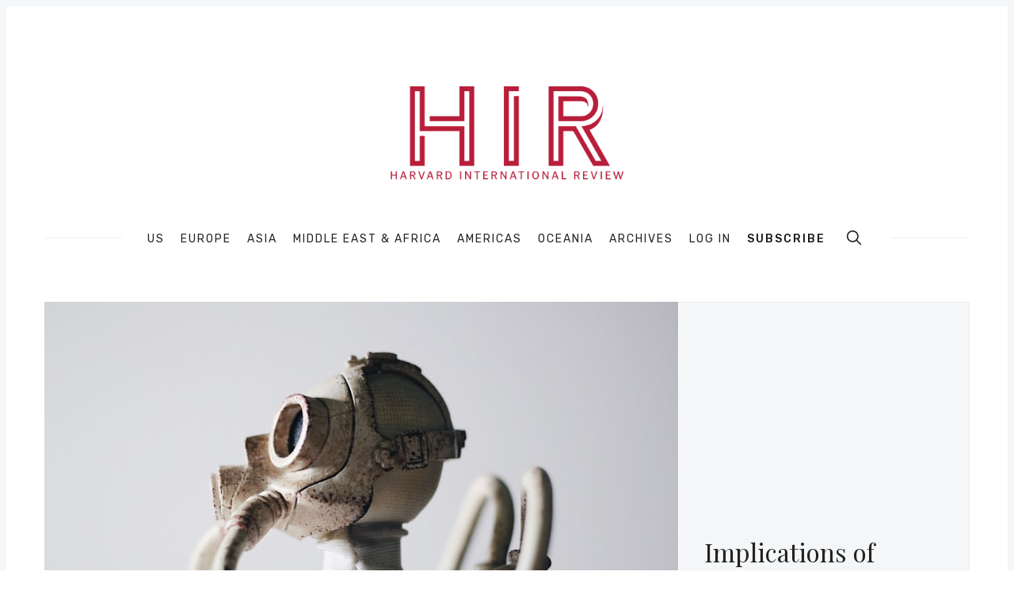

--- FILE ---
content_type: text/html; charset=utf-8
request_url: https://hir.harvard.edu/implications-of-soviet-strategy/
body_size: 30224
content:
<!doctype html>
<html lang='en'>
<head>
  <meta charset='utf-8'>
  <meta http-equiv='X-UA-Compatible' content='IE=edge'>

  <title>Implications of Soviet Strategy</title>
  <meta name='viewport' content='width=device-width, initial-scale=1.0'>

  
<link rel='preconnect' href='https://fonts.gstatic.com'>

<link rel='preconnect' href='https://fonts.gstatic.com' crossorigin>

<link rel='preload' as='style' href='https://fonts.googleapis.com/css2?family=Rubik:wght@400;500;700&display=swap'>
<link rel='preload' as='style' href='https://fonts.googleapis.com/css2?family=Playfair+Display&display=swap'>

<link rel='stylesheet' href='https://fonts.googleapis.com/css2?family=Rubik:wght@400;500;700&display=swap' media='print' onload="this.media='all'">
<link rel='stylesheet' href='https://fonts.googleapis.com/css2?family=Playfair+Display&display=swap' media='print' onload="this.media='all'">

<noscript>
  <link rel='stylesheet' href='https://fonts.googleapis.com/css2?family=Rubik:wght@400;500;700&display=swap'>
  <link rel='stylesheet' href='https://fonts.googleapis.com/css2?family=Playfair+Display&display=swap'>
</noscript>
    <style>
@charset "UTF-8";html{box-sizing:border-box}*,:after,:before{box-sizing:inherit}/*! normalize.css v5.0.0 | MIT License | github.com/necolas/normalize.css */html{font-family:sans-serif;line-height:1.15;-ms-text-size-adjust:100%;-webkit-text-size-adjust:100%}body{margin:0}article,aside,footer,header,nav,section{display:block}h1{font-size:2em;margin:.67em 0}figcaption,figure,main{display:block}figure{margin:1em 40px}hr{box-sizing:content-box;height:0;overflow:visible}pre{font-family:monospace,monospace;font-size:1em}a{background-color:transparent;-webkit-text-decoration-skip:objects}a:active,a:hover{outline-width:0}abbr[title]{border-bottom:none;text-decoration:underline;-webkit-text-decoration:underline dotted;text-decoration:underline dotted}b,strong{font-weight:inherit}b,strong{font-weight:bolder}code,kbd,samp{font-family:monospace,monospace;font-size:1em}dfn{font-style:italic}mark{background-color:#ff0;color:#000}small{font-size:80%}sub,sup{font-size:75%;line-height:0;position:relative;vertical-align:baseline}sub{bottom:-.25em}sup{top:-.5em}audio,video{display:inline-block}audio:not([controls]){display:none;height:0}img{border-style:none}svg:not(:root){overflow:hidden}button,input,optgroup,select,textarea{font-family:sans-serif;font-size:100%;line-height:1.15;margin:0}button,input{overflow:visible}button,select{text-transform:none}[type=reset],[type=submit],button,html [type=button]{-webkit-appearance:button}[type=button]::-moz-focus-inner,[type=reset]::-moz-focus-inner,[type=submit]::-moz-focus-inner,button::-moz-focus-inner{border-style:none;padding:0}[type=button]:-moz-focusring,[type=reset]:-moz-focusring,[type=submit]:-moz-focusring,button:-moz-focusring{outline:1px dotted ButtonText}fieldset{border:1px solid silver;margin:0 2px;padding:.35em .625em .75em}legend{box-sizing:border-box;color:inherit;display:table;max-width:100%;padding:0;white-space:normal}progress{display:inline-block;vertical-align:baseline}textarea{overflow:auto}[type=checkbox],[type=radio]{box-sizing:border-box;padding:0}[type=number]::-webkit-inner-spin-button,[type=number]::-webkit-outer-spin-button{height:auto}[type=search]{-webkit-appearance:textfield;outline-offset:-2px}[type=search]::-webkit-search-cancel-button,[type=search]::-webkit-search-decoration{-webkit-appearance:none}::-webkit-file-upload-button{-webkit-appearance:button;font:inherit}details,menu{display:block}summary{display:list-item}canvas{display:inline-block}template{display:none}[hidden]{display:none}blockquote,body,dd,dl,fieldset,figure,h1,h2,h3,h4,h5,h6,hr,legend,ol,p,pre,ul{margin:0;padding:0}li>ol,li>ul{margin-bottom:0}table{border-collapse:collapse;border-spacing:0}.tooltipped{position:relative}.tooltipped::after{position:absolute;z-index:1000000;display:none;padding:.5em .75em;font:normal normal 11px/1.5 -apple-system,BlinkMacSystemFont,"Segoe UI",Helvetica,Arial,sans-serif,"Apple Color Emoji","Segoe UI Emoji";-webkit-font-smoothing:subpixel-antialiased;color:#fff;text-align:center;text-decoration:none;text-shadow:none;text-transform:none;letter-spacing:normal;word-wrap:break-word;white-space:pre;pointer-events:none;content:attr(aria-label);background:#1b1f23;border-radius:6px;opacity:0}.tooltipped::before{position:absolute;z-index:1000001;display:none;width:0;height:0;color:#1b1f23;pointer-events:none;content:"";border:6px solid transparent;opacity:0}@keyframes tooltip-appear{from{opacity:0}to{opacity:1}}.tooltipped:active::after,.tooltipped:active::before,.tooltipped:focus::after,.tooltipped:focus::before,.tooltipped:hover::after,.tooltipped:hover::before{display:inline-block;text-decoration:none;animation-name:tooltip-appear;animation-duration:.1s;animation-fill-mode:forwards;animation-timing-function:ease-in;animation-delay:.4s}.tooltipped-no-delay:active::after,.tooltipped-no-delay:active::before,.tooltipped-no-delay:focus::after,.tooltipped-no-delay:focus::before,.tooltipped-no-delay:hover::after,.tooltipped-no-delay:hover::before{animation-delay:0s}.tooltipped-multiline:active::after,.tooltipped-multiline:focus::after,.tooltipped-multiline:hover::after{display:table-cell}.tooltipped-s::after,.tooltipped-se::after,.tooltipped-sw::after{top:100%;right:50%;margin-top:6px}.tooltipped-s::before,.tooltipped-se::before,.tooltipped-sw::before{top:auto;right:50%;bottom:-7px;margin-right:-6px;border-bottom-color:#1b1f23}.tooltipped-se::after{right:auto;left:50%;margin-left:-16px}.tooltipped-sw::after{margin-right:-16px}.tooltipped-n::after,.tooltipped-ne::after,.tooltipped-nw::after{right:50%;bottom:100%;margin-bottom:6px}.tooltipped-n::before,.tooltipped-ne::before,.tooltipped-nw::before{top:-7px;right:50%;bottom:auto;margin-right:-6px;border-top-color:#1b1f23}.tooltipped-ne::after{right:auto;left:50%;margin-left:-16px}.tooltipped-nw::after{margin-right:-16px}.tooltipped-n::after,.tooltipped-s::after{transform:translateX(50%)}.tooltipped-w::after{right:100%;bottom:50%;margin-right:6px;transform:translateY(50%)}.tooltipped-w::before{top:50%;bottom:50%;left:-7px;margin-top:-6px;border-left-color:#1b1f23}.tooltipped-e::after{bottom:50%;left:100%;margin-left:6px;transform:translateY(50%)}.tooltipped-e::before{top:50%;right:-7px;bottom:50%;margin-top:-6px;border-right-color:#1b1f23}.tooltipped-align-right-1::after,.tooltipped-align-right-2::after{right:0;margin-right:0}.tooltipped-align-right-1::before{right:10px}.tooltipped-align-right-2::before{right:15px}.tooltipped-align-left-1::after,.tooltipped-align-left-2::after{left:0;margin-left:0}.tooltipped-align-left-1::before{left:5px}.tooltipped-align-left-2::before{left:10px}.tooltipped-multiline::after{width:-moz-max-content;width:max-content;max-width:250px;word-wrap:break-word;white-space:pre-line;border-collapse:separate}.tooltipped-multiline.tooltipped-n::after,.tooltipped-multiline.tooltipped-s::after{right:auto;left:50%;transform:translateX(-50%)}.tooltipped-multiline.tooltipped-e::after,.tooltipped-multiline.tooltipped-w::after{right:100%}@media screen and (min-width:0\0){.tooltipped-multiline::after{width:250px}}.tooltipped-sticky::after,.tooltipped-sticky::before{display:inline-block}.tooltipped-sticky.tooltipped-multiline::after{display:table-cell}img[data-action=zoom]{cursor:pointer;cursor:-moz-zoom-in}.zoom-img,.zoom-img-wrap{position:relative;z-index:666;transition:all .3s}img.zoom-img{cursor:pointer;cursor:-moz-zoom-out}.zoom-overlay{z-index:420;background:#fff;position:fixed;top:0;left:0;right:0;bottom:0;pointer-events:none;filter:"alpha(opacity=0)";opacity:0;transition:opacity .3s}.zoom-overlay-open .zoom-overlay{filter:"alpha(opacity=100)";opacity:1}.zoom-overlay-open,.zoom-overlay-transitioning{cursor:default}@keyframes spin{100%{transform:rotate(360deg)}}.icon{position:relative;display:inline-block;width:25px;height:25px;overflow:hidden;fill:currentColor}.icon__cnt{width:100%;height:100%;background:inherit;fill:inherit;pointer-events:none;transform:translateX(0);-ms-transform:translate(.5px,-.3px)}.icon--m{width:50px;height:50px}.icon--l{width:100px;height:100px}.icon--xl{width:150px;height:150px}.icon--xxl{width:200px;height:200px}.icon__spinner{position:absolute;top:0;left:0;width:100%;height:100%}.icon--ei-spinner .icon__spinner,.icon--ei-spinner-2 .icon__spinner{animation:spin 1s steps(12) infinite}.icon--ei-spinner-3 .icon__spinner{animation:spin 1.5s linear infinite}.icon--ei-sc-facebook{fill:#3b5998}.icon--ei-sc-github{fill:#333}.icon--ei-sc-google-plus{fill:#dd4b39}.icon--ei-sc-instagram{fill:#3f729b}.icon--ei-sc-linkedin{fill:#0976b4}.icon--ei-sc-odnoklassniki{fill:#ed812b}.icon--ei-sc-skype{fill:#00aff0}.icon--ei-sc-soundcloud{fill:#f80}.icon--ei-sc-tumblr{fill:#35465c}.icon--ei-sc-twitter{fill:#55acee}.icon--ei-sc-vimeo{fill:#1ab7ea}.icon--ei-sc-vk{fill:#45668e}.icon--ei-sc-youtube{fill:#e52d27}.icon--ei-sc-pinterest{fill:#bd081c}.icon--ei-sc-telegram{fill:#08c}code[class*=language-],pre[class*=language-]{color:#000;background:0 0;text-shadow:0 1px #fff;font-family:Consolas,Monaco,"Andale Mono","Ubuntu Mono",monospace;font-size:1em;text-align:left;white-space:pre;word-spacing:normal;word-break:normal;word-wrap:normal;line-height:1.5;-moz-tab-size:4;-o-tab-size:4;tab-size:4;-webkit-hyphens:none;hyphens:none}code[class*=language-] ::-moz-selection,code[class*=language-]::-moz-selection,pre[class*=language-] ::-moz-selection,pre[class*=language-]::-moz-selection{text-shadow:none;background:#b3d4fc}code[class*=language-] ::-moz-selection,code[class*=language-]::-moz-selection,pre[class*=language-] ::-moz-selection,pre[class*=language-]::-moz-selection{text-shadow:none;background:#b3d4fc}code[class*=language-] ::selection,code[class*=language-]::selection,pre[class*=language-] ::selection,pre[class*=language-]::selection{text-shadow:none;background:#b3d4fc}@media print{code[class*=language-],pre[class*=language-]{text-shadow:none}}pre[class*=language-]{padding:1em;margin:.5em 0;overflow:auto}:not(pre)>code[class*=language-],pre[class*=language-]{background:#f5f2f0}:not(pre)>code[class*=language-]{padding:.1em;border-radius:.3em;white-space:normal}.token.cdata,.token.comment,.token.doctype,.token.prolog{color:#708090}.token.punctuation{color:#999}.token.namespace{opacity:.7}.token.boolean,.token.constant,.token.deleted,.token.number,.token.property,.token.symbol,.token.tag{color:#905}.token.attr-name,.token.builtin,.token.char,.token.inserted,.token.selector,.token.string{color:#690}.language-css .token.string,.style .token.string,.token.entity,.token.operator,.token.url{color:#9a6e3a;background:hsla(0,0%,100%,.5)}.token.atrule,.token.attr-value,.token.keyword{color:#07a}.token.class-name,.token.function{color:#dd4a68}.token.important,.token.regex,.token.variable{color:#e90}.token.bold,.token.important{font-weight:700}.token.italic{font-style:italic}.token.entity{cursor:help}.zoom-overlay{background-color:#fff}body{color:#222;font-size:16px;font-family:Rubik,Helvetica,Arial,sans-serif;line-height:32px;background-color:#fff;border:4px solid #f4f6f8;-webkit-font-smoothing:antialiased;-moz-osx-font-smoothing:grayscale}@media (min-width:40em){body{border:8px solid #f4f6f8}}a{text-decoration:none;color:#222;transition:.5s}a:active,a:focus,a:hover{color:var(--ghost-accent-color);text-decoration:none}img{height:auto;display:block;max-width:100%;font-style:italic}hr{height:1px;margin:32px 0;border:0;background-color:#ecf0f1}h1,h2,h3,h4,h5,h6{font-weight:inherit;line-height:initial}h1{font-size:32px}h2{font-size:28px}h3{font-size:24px}h4{font-size:20px}h5{font-size:18px}h6{font-size:16px}b,strong{font-weight:700}blockquote{padding-left:16px;border-left:4px solid var(--ghost-accent-color);font-style:italic;font-family:"Playfair Display",serif;font-size:20px}blockquote p{margin-bottom:0}pre{padding:32px}code,pre{overflow:auto;white-space:pre-wrap;word-wrap:break-word;word-break:break-all;font-family:Courier,monospace;font-size:16px;background-color:#f4f6f8}li code,p code{padding:3px 6px}pre[class*=language-]{padding:32px;margin-bottom:24px}code[class*=language-],pre[class*=language-]{white-space:pre-wrap;word-break:break-all;line-height:inherit}input[type=color],input[type=date],input[type=datetime-local],input[type=datetime],input[type=email],input[type=month],input[type=number],input[type=password],input[type=search],input[type=tel],input[type=text],input[type=time],input[type=url],input[type=week],select,textarea{width:100%;display:block;padding:16px;margin-bottom:16px;border:1px solid #ecf0f1;border-radius:0;line-height:initial;background-color:#fff;font-size:16px;font-family:Rubik,Helvetica,Arial,sans-serif}table{width:100%;max-width:100%}table td,table th{padding:16px;text-align:left;vertical-align:top;border-top:1px solid #ecf0f1;font-weight:400}table thead th{font-weight:500;text-transform:uppercase;font-size:14px;vertical-align:bottom;white-space:nowrap;border-bottom:2px solid #ecf0f1}table tbody+tbody{border-top:2px solid #ecf0f1}.responsive-table{display:block;width:100%;overflow-x:auto}dd,ol,ul{margin-left:16px}.o-grid{margin:0 auto;max-width:1200px}.o-grid::before{display:table;content:""}.o-grid::after{display:table;clear:both;content:""}@media (min-width:40em){.o-grid{display:flex;flex-wrap:wrap}}.o-grid .o-grid{margin-right:-16px;margin-left:-16px;padding:0}.o-grid--full{max-width:100vw}.o-grid__col{padding-right:16px;padding-left:16px}@media (min-width:40em){.o-grid__col{flex-grow:1}}.o-grid__col--1-3-s{width:33.3333333333%}.o-grid__col--2-3-s{width:66.6666666667%}.o-grid__col--1-4-s{width:25%}.o-grid__col--2-4-s{width:50%}.o-grid__col--3-4-s{width:75%}.o-grid__col--4-4-s{width:100%}@media (min-width:40em){.o-grid__col--1-3-m{width:33.3333333333%}.o-grid__col--2-3-m{width:66.6666666667%}.o-grid__col--1-4-m{width:25%}.o-grid__col--2-4-m{width:50%}.o-grid__col--3-4-m{width:75%}.o-grid__col--4-4-m{width:100%}}@media (min-width:64em){.o-grid__col--1-3-l{width:33.3333333333%}.o-grid__col--2-3-l{width:66.6666666667%}.o-grid__col--1-4-l{width:25%}.o-grid__col--2-4-l{width:50%}.o-grid__col--3-4-l{width:75%}.o-grid__col--4-4-l{width:100%}}.o-grid__col--full{width:100%}.o-grid__col--center{margin:0 auto;flex-grow:initial}.o-grid__col--end{margin-left:auto}.o-grid__col--initial-grow{flex-grow:initial}.c-off-canvas-container{display:flex;min-height:100vh;flex-direction:column}.c-off-canvas-container .o-wrapper{flex:1 0 auto}.o-plain-list{margin:0;padding:0;list-style:none}.c-header{position:relative;padding:32px 0}@media (min-width:40em){.c-header{padding:48px 0}}@media (min-width:64em){.c-header{padding:64px 0}}@media (min-width:40em){.c-logo{margin:0 auto;text-align:center;margin-bottom:32px}}.c-logo__link{display:block;color:var(--ghost-accent-color);font-family:"Playfair Display",serif;font-size:24px;transition:color .5s ease-in-out}@media (min-width:40em){.c-logo__link{font-size:38px}}.c-logo__img{max-height:32px}@media (min-width:40em){.c-logo__img{margin:0 auto;max-height:64px}}@media (min-width:64em){.c-logo__img{max-height:96px}}@media (min-width:40em){.c-nav{position:relative;z-index:1;display:inline-block;line-height:1;background-color:#fff;padding:0 32px}.c-nav-wrap{text-align:center}.c-nav-wrap:after{content:"";position:absolute;height:1px;background-color:#ecf0f1;width:100%;top:50%;left:0}}.c-nav__item{display:block;font-size:14px;letter-spacing:2px;text-transform:uppercase}@media (min-width:40em){.c-nav__item:not(:last-child){margin-right:8px}}@media (min-width:64em){.c-nav__item:not(:last-child){margin-right:16px}}@media (min-width:40em){.c-nav__item{display:inline-block}}.c-nav__link{display:block;transition:.5s}@media (max-width:39.99em){.c-nav__link{padding:4px 0}}.c-nav__link--current{color:var(--ghost-accent-color)}.home-template .c-nav__link--current:not(:hover){color:#222}.c-nav__link:active,.c-nav__link:focus,.c-nav__link:hover{color:var(--ghost-accent-color)}.c-nav__icon{vertical-align:middle}.c-nav__item--search{vertical-align:sub}.c-off-canvas-toggle{position:absolute;top:40px;right:20px;z-index:10;height:24px;width:24px;cursor:pointer}@media (min-width:40em){.c-off-canvas-toggle{display:none}}.c-off-canvas-toggle__icon{position:absolute;left:0;height:1px;width:25px;background:#222;cursor:pointer}.c-off-canvas-toggle__icon:after,.c-off-canvas-toggle__icon:before{content:"";display:block;height:100%;background-color:inherit;transition:.5s}.c-off-canvas-toggle__icon:before{transform:translateY(16px)}.c-off-canvas-toggle__icon:after{transform:translateY(7px)}.c-off-canvas-toggle--close .c-off-canvas-toggle__icon{height:2px;background-color:transparent}.c-off-canvas-toggle--close .c-off-canvas-toggle__icon:after,.c-off-canvas-toggle--close .c-off-canvas-toggle__icon:before{position:relative;visibility:visible;background:#222}.c-off-canvas-toggle--close .c-off-canvas-toggle__icon:before{top:11px;transform:rotate(-45deg)}.c-off-canvas-toggle--close .c-off-canvas-toggle__icon:after{top:9px;transform:rotate(45deg)}@media (max-width:39.99em){.c-off-canvas-toggle--close{top:32px}}@media (min-width:40em){.c-off-canvas-content{position:relative}}@media (max-width:39.99em){body,html{height:100%;overflow-x:hidden}.c-off-canvas-content{position:fixed;top:0;right:-4px;z-index:1;width:300px;height:100vh;overflow-y:auto;padding:32px 40px;background-color:#fff;transform:translate3d(300px,0,0)}}@media screen and (max-width:39.99em) and (-ms-high-contrast:active),(max-width:39.99em) and (-ms-high-contrast:none){.c-off-canvas-content.is-active{right:308px}}@media (max-width:39.99em){.c-off-canvas-container{-webkit-perspective:1000;transition:transform .5s cubic-bezier(.565,1.65,.765,.88)}.c-off-canvas-container.is-active{transform:translate3d(-304px,0,0)}.c-off-canvas-container.is-active:after{position:fixed;top:0;right:0;bottom:0;left:0;content:"";background-color:rgba(0,0,0,.2)}}.c-archive{padding:32px;margin-bottom:32px;background-color:#f4f6f8;border:1px solid #ecf0f1}.c-archive__title{margin-bottom:0;font-size:19px}.c-archive__description{margin-top:8px;margin-bottom:0;font-size:14px;line-height:22px}.c-post-card{position:relative;display:flex;width:100%;flex-direction:column;margin-bottom:32px}.c-post-card-wrap{display:flex;transition:transform .5s ease}.c-post-card--raw{justify-content:center;background-color:#f4f6f8;padding:40px}.c-post-card--raw .c-post-card__content{flex-grow:unset}.c-post-card--raw .c-post-card__tags{margin-top:0}.c-post-card--raw .c-post-card__share{top:-4px}.c-post-card__media{overflow:hidden;background-color:#f4f6f8}.c-post-card__image-wrap{display:block;position:relative;padding-top:75%}@media (min-width:64em){.home-template .c-post-card-wrap:nth-of-type(1) .c-post-card .c-post-card__image-wrap{padding-top:calc(60% - 32px)}}@media (min-width:64em){.home-template .c-post-card-wrap:nth-of-type(2) .c-post-card .c-post-card__image-wrap{padding-top:calc(125.2% - 32px)}}.c-post-card__image{width:100%;height:100%;position:absolute;top:0;-o-object-fit:cover;object-fit:cover}.c-post-card__content{flex-grow:1}.c-post-card__tags{float:left;padding-left:8px;margin-top:20px;margin-bottom:14px;border-left:2px solid var(--ghost-accent-color);line-height:1;font-size:12px;color:#5d738d;text-transform:uppercase;letter-spacing:1px}.c-post-card__tags a{text-transform:uppercase;color:#5d738d;margin-right:4px;margin-left:4px}.c-post-card__tags a:first-child{margin-left:0}.c-post-card__tags a:active,.c-post-card__tags a:focus,.c-post-card__tags a:hover{color:#222}.c-post-card__share{float:right;position:relative;top:14px;right:-4px;opacity:0;transition:all .5s ease-in-out}.c-post-card__share-icon{width:20px;height:20px;vertical-align:top}.c-post-card__share-icon-twitter{fill:#1da1f2}.c-post-card__share-icon-facebook{fill:#3b5998}.c-post-card__share-icon-linkedin{fill:#0077b5}.c-post-card__share-icon-pinterest{fill:#bd081c}.c-post-card__title-link{border-bottom:1px solid transparent;transition:border-bottom .5s ease-in-out}.c-post-card__title{clear:both;margin-bottom:14px;font-size:19px;font-weight:500;transition:.5s}.c-post-card__excerpt{display:none;margin-bottom:0;color:#5d738d;font-size:14px;line-height:22px}.c-post-card__meta{line-height:1;font-size:12px;color:#5d738d;text-transform:uppercase;letter-spacing:1px}.c-post-card__author{display:inline-block}.c-post-card__author a{color:#5d738d}.c-post-card__author a:active,.c-post-card__author a:focus,.c-post-card__author a:hover{color:#222}.c-post-card__author:before{content:"/";display:inline-block;padding-left:4px;margin-right:8px}.c-post-card--featured__icon{position:absolute;bottom:16px;left:16px;fill:#fff;background-color:rgba(0,0,0,.05)}.c-post-card:active .c-post-card__image-wrap,.c-post-card:focus .c-post-card__image-wrap,.c-post-card:hover .c-post-card__image-wrap{transform:scale(1.01)}.c-post-card:active .c-post-card__image:before,.c-post-card:focus .c-post-card__image:before,.c-post-card:hover .c-post-card__image:before{opacity:.1}.c-post-card:active .c-post-card__share,.c-post-card:focus .c-post-card__share,.c-post-card:hover .c-post-card__share{opacity:1}.c-post-card:active .c-post-card__title-link,.c-post-card:focus .c-post-card__title-link,.c-post-card:hover .c-post-card__title-link{color:#222;border-bottom:1px solid var(--ghost-accent-color)}.c-teaser{display:flex;align-items:center;line-height:1;padding-left:16px;padding-top:16px}@media (min-width:40em) and (max-width:63.99em){.c-teaser{display:block;padding-left:0;line-height:inherit}}.c-teaser:not(:last-child){padding-bottom:16px;border-bottom:1px solid #ecf0f1}@media (min-width:40em) and (max-width:63.99em){.c-teaser:not(:last-child){padding-top:8px;padding-bottom:24px}}.c-teaser:first-of-type{padding-top:0}.c-teaser:before{counter-increment:widget;content:counter(widget) ". ";position:relative;left:-16px;line-height:1;font-size:19px;font-style:italic;font-family:"Playfair Display",serif;color:var(--ghost-accent-color)}@media (min-width:40em) and (max-width:63.99em){.c-teaser:before{left:0}}.c-teaser__content{flex:1}.c-teaser__media{margin-left:16px;background-color:#f4f6f8}@media (min-width:40em) and (max-width:63.99em){.c-teaser__media{margin-left:0}}.c-teaser__image{width:64px;height:48px;-o-object-fit:cover;object-fit:cover}@media (min-width:40em) and (max-width:63.99em){.c-teaser__image{width:100%;height:100%}}.c-teaser__title{margin-bottom:8px;font-size:14px;font-weight:500}@media (min-width:40em) and (max-width:63.99em){.c-teaser__title{margin-bottom:0}}.c-teaser__date{line-height:1;font-size:12px;color:#5d738d;text-transform:uppercase;letter-spacing:1px}.c-author-card{width:100%;padding:32px;margin-bottom:32px;background-color:#f4f6f8;border:1px solid #ecf0f1}.c-author-card-wrap{display:flex}@media (max-width:39.99em){.c-author-card{text-align:center}}@media (min-width:40em){.c-author-card{display:flex;align-items:center}}.c-author-card__media{border-radius:100%;background-color:#fff;width:88px;height:88px}@media (max-width:39.99em){.c-author-card__media{margin:auto;margin-bottom:16px}}@media (min-width:40em){.c-author-card__media{margin-right:32px}}@media (min-width:40em){.c-author-card__content{flex:1}}.c-author-card__image{-o-object-fit:cover;object-fit:cover;border-radius:100%;box-shadow:0 0 0 4px #fff;width:88px;height:88px}@media (max-width:39.99em){.c-author-card__image{margin:0 auto}}.c-author-card__title{margin-bottom:4px;font-size:19px;font-weight:500}.c-author-card__bio{font-size:14px;line-height:22px}@media (min-width:40em){.c-author-card__bio{margin-bottom:0}}.c-author-card-links{display:flex;flex-wrap:wrap;align-items:center;margin:0;list-style:none}@media (max-width:39.99em){.c-author-card-links{justify-content:center}}.c-author-card-links-item{color:#5d738d;font-size:12px;text-transform:uppercase;letter-spacing:1px;display:flex;align-items:center}.c-author-card-links-item:not(:last-child){margin-right:4px}.c-author-card-links-icon{fill:#5d738d;vertical-align:middle;transition:.5s}.c-author-card-links-icon:active,.c-author-card-links-icon:focus,.c-author-card-links-icon:hover{fill:var(--ghost-accent-color)}.c-pagination{margin-top:32px;margin-bottom:32px}@media (min-width:40em){.c-member-plans{display:flex;align-items:stretch;justify-content:center}.c-member-plan{flex:1 1 auto;display:flex;flex-direction:column}.c-member-plan+.c-member-plan{margin-left:32px}}.c-member-plan{padding:32px;margin-bottom:32px;background-color:#fff;border-radius:8px;box-shadow:0 4px 12px rgba(0,0,0,.08),0 0 1px rgba(1,0,0,.1)}.c-member-plan__header{position:relative;padding-bottom:24px;color:#5d738d;text-align:center}.c-member-plan__title{margin-bottom:24px;color:#222;font-weight:500;text-transform:uppercase;letter-spacing:1px}.c-member-plan__amount{color:#222;font-size:28px}.c-member-plan__content{flex:1 1 auto;display:flex;flex-direction:column;justify-content:space-between}.c-member-plan__list{margin:0;padding:0;margin-bottom:32px;list-style:none}.c-member-plan__list li{position:relative;margin:0;font-size:14px;padding:0 0 8px 24px}.c-member-plan__list li:last-child{padding-bottom:0}.c-member-plan__list li:before{display:block;position:absolute;left:0;font-size:12px;font-weight:700;color:var(--ghost-accent-color);content:"✓"}.c-post-upgrade-cta{text-align:center;background-color:#f4f6f8;padding:24px}@media (min-width:40em){.c-post-upgrade-cta{padding:40px}}.c-post-upgrade-cta__title{font-size:24px;margin-bottom:24px}.c-post-upgrade-cta .c-btn{margin-bottom:16px}.c-post-hero__media{display:block;position:relative;padding-top:58%;background-color:#f4f6f8}@media (min-width:64em){.c-post-hero__media{margin-right:-32px}}.c-post-hero__image{width:100%;height:100%;position:absolute;top:0;-o-object-fit:cover;object-fit:cover;background-color:#f4f6f8}.c-post-hero__content{background-color:#f4f6f8;border-style:solid;border-width:0 1px 1px 1px;border-color:#ecf0f1;padding:24px}@media (min-width:64em){.c-post-hero__content{padding:32px;display:flex;flex-direction:column;justify-content:flex-end;height:100%;border-width:1px;border-color:#ecf0f1 #ecf0f1 #ecf0f1 #fff}}.c-post-hero__content--raw{border-width:1px;border-color:#ecf0f1;text-align:center}.c-post-hero__content--raw .c-post-hero__title{margin:0 auto;max-width:60%}.c-post-hero__title{margin-bottom:0;font-family:"Playfair Display",serif;font-size:24px}@media (min-width:40em){.c-post-hero__title{font-size:28px}}@media (min-width:64em){.c-post-hero__title{font-size:32px;margin-top:auto}}.c-post-hero__meta{font-size:12px;color:#5d738d;text-transform:uppercase;letter-spacing:1px}.c-post{padding-top:24px;margin-bottom:24px}@media (min-width:64em){.c-post{padding-top:32px;margin-bottom:32px}}.c-content{display:flex;align-items:center;flex-direction:column;word-break:break-word;margin-bottom:32px}.c-content>*{width:auto;min-width:100%}.c-content>*+*{margin-top:32px}.c-content hr{margin-bottom:0}@media (max-width:39.99em){.c-content img{max-width:100vw;pointer-events:none}}.c-content a:not(.c-btn){text-decoration:underline;-webkit-text-decoration-skip:ink;text-decoration-skip-ink:auto}.c-content a:not(.c-btn):active,.c-content a:not(.c-btn):focus,.c-content a:not(.c-btn):hover{color:var(--ghost-accent-color)}.c-content h1,.c-content h2,.c-content h3,.c-content h4,.c-content h5,.c-content h6{font-weight:500;margin-top:32px}.c-content h1:first-child,.c-content h2:first-child,.c-content h3:first-child,.c-content h4:first-child,.c-content h5:first-child,.c-content h6:first-child{margin-top:0}.c-content h1+*,.c-content h2+*,.c-content h3+*,.c-content h4+*,.c-content h5+*,.c-content h6+*{margin-top:8px}.c-content dd:not(:root:root),.c-content ol:not(:root:root),.c-content ul:not(:root:root){-webkit-padding-start:8px}.c-content .gh-post-upgrade-cta{display:none;visibility:hidden}.kg-embed-card{display:flex;align-items:center;flex-direction:column}.kg-embed-card>*{width:100%}.kg-card figcaption{width:100%;text-align:center;color:#5d738d;font-size:14px;line-height:22px;padding:8px 16px 0 16px}.kg-image{margin:auto}@media (min-width:40em){.is-page .c-content .kg-width-full .kg-image{max-width:100vw;pointer-events:none}}@media (min-width:40em){.is-page .c-content .kg-width-wide .kg-image{max-width:75vw}}@media (min-width:64em){.is-page .c-content .kg-width-wide .kg-image{max-width:1200px;padding-right:16px;padding-left:16px}}.kg-gallery-container{display:flex;flex-direction:column}.is-page .kg-gallery-container{width:100vw}@media (min-width:40em){.is-page .kg-gallery-container{max-width:75vw}}@media (min-width:64em){.is-page .kg-gallery-container{max-width:1200px;padding-right:16px;padding-left:16px}}.kg-gallery-row{display:flex;flex-direction:row;justify-content:center}.kg-gallery-image img{display:block;margin:0;width:100%;height:100%}.kg-gallery-row:not(:first-of-type){margin:16px 0 0 0}.kg-gallery-image:not(:first-of-type){margin:0 0 0 16px}.is-dropcap>p:first-child::first-letter{float:left;height:42px;margin-top:12px;margin-right:8px;color:var(--ghost-accent-color);font-size:62px;line-height:42px;font-style:normal;font-weight:400}.is-dropcap>p:first-child::after{content:"";display:table;clear:both}.c-share{display:flex}@media (max-width:63.99em){.c-share{margin-top:16px}}.c-share__item{flex:1;text-align:center}.c-share__item:not(:last-child){border-right:4px solid #fff}.c-share__link{display:block;padding:2px;background-color:#5d738d;transition:.5s}.c-share__link:active,.c-share__link:focus,.c-share__link:hover{opacity:.8}.c-share__link--twitter{background-color:#1da1f2}.c-share__link--facebook{background-color:#3b5998}.c-share__link--linkedin{background-color:#0077b5}.c-share__link--pinterest{background-color:#bd081c}.c-share__link--email{background-color:#000}.c-share__link--clipboard{background-color:#44bd32}.c-share__icon{vertical-align:middle;fill:#fff}.c-author{width:100%;padding:32px;margin-bottom:32px;background-color:#f4f6f8;border:1px solid #ecf0f1}@media (max-width:39.99em){.c-author{text-align:center}}@media (min-width:40em){.c-author{display:flex;align-items:center}}@media (max-width:39.99em){.c-author__media{margin-bottom:16px}}@media (min-width:40em){.c-author__media{margin-right:32px}}@media (min-width:40em){.c-author__content{flex:3;padding-right:32px;margin-right:32px;border-right:1px solid #ecf0f1}}.c-author__image{-o-object-fit:cover;object-fit:cover;border-radius:100%;box-shadow:0 0 0 4px #fff;width:88px;height:88px}@media (max-width:39.99em){.c-author__image{margin:0 auto}}.c-author__title{margin-bottom:8px;font-size:19px}.c-author__bio{font-size:14px;line-height:22px}@media (min-width:40em){.c-author__bio{margin-bottom:0}}@media (min-width:40em){.c-author__links{flex:1}}.c-author__links-item{color:#5d738d;display:inline-block;font-size:12px;text-transform:uppercase;letter-spacing:1px;line-height:22px}.c-author__links-icon{fill:#5d738d;vertical-align:bottom;transition:.5s}.c-author__links-icon:active,.c-author__links-icon:focus,.c-author__links-icon:hover{fill:var(--ghost-accent-color)}.c-tags{overflow:hidden}.c-tags a{float:left;padding:8px 20px;margin:0 8px 8px 0;font-size:14px;font-weight:400;font-family:Rubik,Helvetica,Arial,sans-serif;line-height:22px;color:#5d738d;background-color:#f4f6f8;transition:.5s}@media (max-width:39.99em){.c-tags a{margin-bottom:14px}}.c-tags a:active,.c-tags a:focus,.c-tags a:hover{color:#778da6;text-decoration:none}.c-tag-card{position:relative;margin-bottom:32px;background-color:#f4f6f8}.c-tag-card--solid{background-color:#222}.c-tag-card__image{display:block;background-position:50%;background-repeat:no-repeat;background-size:cover}.c-tag-card__image:before{position:absolute;top:0;bottom:0;left:0;right:0;content:"";transition:.5s;background:linear-gradient(0deg,#000 0,transparent 50%)}.c-tag-card__image:after{display:block;content:"";width:100%;padding-bottom:75%}.c-tag-card__title{position:absolute;bottom:0;left:0;right:0;padding:24px;color:#fff;font-size:19px;font-weight:500}.c-tag-card:active .c-tag-card__image:before,.c-tag-card:focus .c-tag-card__image:before,.c-tag-card:hover .c-tag-card__image:before{background-color:rgba(0,0,0,.1)}.c-btn{display:inline-block;padding:16px 32px;border-radius:0;cursor:pointer;transition:250ms;text-align:center;vertical-align:middle;white-space:nowrap;line-height:initial;border:none;background-color:#fff;font-size:16px;font-family:Rubik,Helvetica,Arial,sans-serif;border:1px solid #000;font-size:14px;letter-spacing:1px}.c-btn:active,.c-btn:focus,.c-btn:hover{color:#fff;text-decoration:none;background-color:var(--ghost-accent-color);border-color:var(--ghost-accent-color)}.c-btn--active{color:#fff;background-color:var(--ghost-accent-color);border-color:var(--ghost-accent-color);text-decoration:none}.c-btn--active:active,.c-btn--active:focus,.c-btn--active:hover{opacity:.9;border-color:var(--ghost-accent-color)}.c-btn--disabled{opacity:.5;cursor:not-allowed;border-color:#5d738d}.c-btn--full{width:100%}.c-btn--small{padding:12px 24px}.c-btn--loading,.c-btn.loading,.c-subscribe-form.loading .c-btn{display:flex;align-items:center;justify-content:center}.c-btn--loading:after,.c-btn.loading:after,.c-subscribe-form.loading .c-btn:after{margin-left:8px;content:"";display:block;height:16px;width:16px;border:2px solid #fff;border-radius:100%;border-right-color:transparent;border-top-color:transparent;animation:spin .5s infinite linear}.c-subscribe-form{padding:32px;background-color:#fff;border:1px solid #ecf0f1}@media (min-width:64em){.c-subscribe-form{display:flex;flex-wrap:wrap}.c-subscribe-form .form-group{width:100%;display:flex}.c-subscribe-form__btn{flex:3}}.c-subscribe-form__input[type=email]{padding-left:0;border:0;min-width:1px;color:#222;background-color:#fff;border-bottom:1px solid #ecf0f1}@media (min-width:64em){.c-subscribe-form__input[type=email]{margin:0}}.c-subscribe-form__input[type=email]:focus{outline:0;border-color:var(--ghost-accent-color)}.c-subscribe-form .u-alert{display:none}.c-subscribe-form.error .u-alert--error,.c-subscribe-form.invalid .u-alert--invalid,.c-subscribe-form.success .u-alert--success{display:block}.kg-bookmark-card{width:100%}a.kg-bookmark-container{display:flex;min-height:148px;line-height:1.5;border-bottom:0;color:#222;font-family:Rubik,Helvetica,Arial,sans-serif;transition:.5s;background-color:#f4f6f8;text-decoration:none!important}a.kg-bookmark-container:active,a.kg-bookmark-container:focus,a.kg-bookmark-container:hover{color:var(--ghost-accent-color);background-color:#f4f6f8}.kg-bookmark-content{display:flex;flex-grow:1;flex-direction:column;align-items:flex-start;justify-content:flex-start;padding:24px}.kg-bookmark-title{font-size:16px;font-weight:500}.kg-bookmark-description{display:-webkit-box;color:#5d738d;font-size:12px;margin-top:8px;max-height:48px;overflow-y:hidden;-webkit-line-clamp:2;-webkit-box-orient:vertical}.kg-bookmark-metadata{display:flex;align-items:center;font-size:12px;color:#5d738d;margin-top:8px;flex-wrap:wrap}.kg-bookmark-publisher{overflow:hidden;text-overflow:ellipsis;white-space:nowrap;max-width:240px}.kg-bookmark-icon{width:24px;height:24px;margin-right:8px}.kg-bookmark-author:after{content:"•";margin:0 8px}.kg-bookmark-thumbnail{position:relative;min-width:33%;max-height:100%}.kg-bookmark-thumbnail img{position:absolute;top:0;left:0;width:100%;height:100%;-o-object-fit:cover;object-fit:cover}@media (max-width:39.99em){.kg-bookmark-container{flex-direction:column}.kg-bookmark-thumbnail{order:1;width:100%;min-height:160px}.kg-bookmark-content{order:2}}.c-content .kg-toggle-card-icon{margin-top:0}.c-content .kg-product-card .kg-product-card-image{max-width:100%}.c-sidebar{margin-bottom:32px}.c-widget{padding:32px;border-left:1px solid #ecf0f1;border-right:1px solid #ecf0f1;border-bottom:1px solid #ecf0f1;counter-reset:widget}@media (max-width:39.99em){.c-widget{padding:32px;border-right:1px solid #ecf0f1}}@media (max-width:39.99em){.c-widget:first-child{border-top:1px solid #ecf0f1}}.c-widget__title{padding-left:8px;margin-bottom:24px;line-height:1;letter-spacing:1px;border-left:2px solid var(--ghost-accent-color);font-size:14px;text-transform:uppercase}.c-widget-author{text-align:center}.c-widget-author__media{margin:0 auto;margin-bottom:16px;border-radius:100%;background-color:#f4f6f8;width:88px;height:88px}.c-widget-author__image{-o-object-fit:cover;object-fit:cover;border-radius:100%;box-shadow:0 0 0 4px #f4f6f8;width:88px;height:88px}.c-widget-author__title{margin-bottom:8px;font-size:19px}.c-widget-author__bio{margin-bottom:0;font-size:14px;line-height:22px}.c-related{padding:32px 0 0;background-color:#f4f6f8;margin-bottom:-32px}@media (min-width:64em){.c-related{padding:48px 0 32px 0}}.c-related__title{padding-bottom:0;margin-bottom:32px;text-align:center;font-size:19px;font-family:"Playfair Display",serif}@media (min-width:64em){.c-related__title{margin-bottom:48px;font-size:24px}}.c-related .c-post-card{padding:16px;background-color:#fff;border:1px solid #ecf0f1}.c-social-icons{text-align:center}@media (min-width:40em){.c-social-icons{text-align:right}}.c-social-icons li{display:inline-block}.c-social-icons a{display:flex}.c-social-icons__icon{fill:#5d738d}.c-footer{margin-top:32px;padding:32px 0 32px 0;border-top:2px solid #fff;background-color:#f4f6f8}@media (min-width:64em){.c-footer{padding:80px 0 16px 0}}.c-footer__bottom{margin-top:16px;padding-top:32px;border-top:1px solid #ecf0f1}.c-footer__copyright{color:#5d738d}.c-footer__copyright a{color:#5d738d}.c-footer__copyright a:active,.c-footer__copyright a:focus,.c-footer__copyright a:hover{color:var(--ghost-accent-color)}@media (max-width:39.99em){.c-footer__copyright{text-align:center;margin-bottom:8px}}.c-footer-list{margin-bottom:16px}.c-footer-list li{display:block;margin:0;letter-spacing:0;text-transform:capitalize}.c-footer-list a{display:block;padding:0;font-size:14px}.c-footer-list a:active,.c-footer-list a:focus,.c-footer-list a:hover{color:var(--ghost-accent-color)}.c-footer-list a:active .icon,.c-footer-list a:focus .icon,.c-footer-list a:hover .icon{fill:var(--ghost-accent-color)}.c-footer-list .icon{fill:#5d738d;vertical-align:middle;transition:.5s}.u-hidden{display:none}.u-hidden-visually{border:0;clip:rect(0 0 0 0);height:1px;margin:-1px;overflow:hidden;padding:0;position:absolute;width:1px}.u-font-family-serif{font-family:"Playfair Display",serif}.u-font-family-sans-serif{font-family:Rubik,Helvetica,Arial,sans-serif}.u-font-size-medium{font-size:16px;line-height:25px}.u-font-size-small{font-size:14px;line-height:22px}.u-font-size-tiny{font-size:12px;line-height:19px}.u-font-weight-light{font-weight:300}.u-font-weight-regular{font-weight:400}.u-font-weight-medium{font-weight:500}.u-type-uppercase{text-transform:uppercase}.u-link{color:var(--ghost-accent-color)}.u-link:active,.u-link:focus,.u-link:hover{text-decoration:underline}.u-text-left{text-align:left}.u-text-right{text-align:right}.u-text-center{text-align:center}.u-text-justify{text-align:justify}.u-color-gray{color:#5d738d}.u-color-error{color:#bf3157}.u-alert{font-weight:500;font-size:12px;font-family:Rubik,Helvetica,Arial,sans-serif}.u-alert--success{color:#097756}.u-alert--invalid{color:#bf3157}.u-alert--error{color:#bf3157}.u-mt-8{margin-top:8px}.u-mt-16{margin-top:16px}.u-mb-8{margin-bottom:8px}.u-mb-16{margin-bottom:16px}.lazyload,.lazyloading{opacity:0}.lazyloaded{opacity:1;transition:opacity .5s ease}.u-inline{display:inline}.u-block{display:block}.u-inline-block{display:inline-block}.u-left{float:left}.u-right{float:right}.u-clearfix::before{display:table;content:""}.u-clearfix::after{display:table;clear:both;content:""}
</style>
  <script>
    var site_url                            = 'https://hir.harvard.edu',
        pagination_next_page_number         = '',
        pagination_available_pages_number   = '',
        pagination_loading_text             = 'Loading',
        pagination_more_posts_text          = 'More Posts',
        clipboard_copied_text               = 'Link copied to clipboard';
  </script>

  <link rel="icon" href="https://hir.harvard.edu/content/images/size/w256h256/2019/08/monogram_WhiteRed.png" type="image/png">
    <link rel="canonical" href="https://hir.harvard.edu/implications-of-soviet-strategy/">
    <meta name="referrer" content="no-referrer-when-downgrade">
    <link rel="amphtml" href="https://hir.harvard.edu/implications-of-soviet-strategy/amp/">
    
    <meta property="og:site_name" content="Harvard International Review">
    <meta property="og:type" content="article">
    <meta property="og:title" content="Implications of Soviet Strategy">
    <meta property="og:description" content="Rebecca Strode. Originally published in the HIR March 1980 Issue.

Over the past fifteen years, both the intensity and direction of Soviet military
developments have repeatedly surprised the American leaders. The Soviet leaders
increased their military power far beyond the level their security seems to
require, and they developed certain">
    <meta property="og:url" content="https://hir.harvard.edu/implications-of-soviet-strategy/">
    <meta property="og:image" content="https://images.unsplash.com/photo-1439459615612-2f585873ca7a?ixlib&#x3D;rb-1.2.1&amp;q&#x3D;80&amp;fm&#x3D;jpg&amp;crop&#x3D;entropy&amp;cs&#x3D;tinysrgb&amp;w&#x3D;1080&amp;fit&#x3D;max&amp;ixid&#x3D;eyJhcHBfaWQiOjExNzczfQ">
    <meta property="article:published_time" content="2019-05-24T06:17:43.000Z">
    <meta property="article:modified_time" content="2019-05-24T06:17:43.000Z">
    <meta property="article:tag" content="Defense">
    <meta property="article:tag" content="Europe">
    <meta property="article:tag" content="March 1980">
    
    <meta property="article:publisher" content="https://www.facebook.com/harvardir/">
    <meta name="twitter:card" content="summary_large_image">
    <meta name="twitter:title" content="Implications of Soviet Strategy">
    <meta name="twitter:description" content="Rebecca Strode. Originally published in the HIR March 1980 Issue.

Over the past fifteen years, both the intensity and direction of Soviet military
developments have repeatedly surprised the American leaders. The Soviet leaders
increased their military power far beyond the level their security seems to
require, and they developed certain">
    <meta name="twitter:url" content="https://hir.harvard.edu/implications-of-soviet-strategy/">
    <meta name="twitter:image" content="https://images.unsplash.com/photo-1439459615612-2f585873ca7a?ixlib&#x3D;rb-1.2.1&amp;q&#x3D;80&amp;fm&#x3D;jpg&amp;crop&#x3D;entropy&amp;cs&#x3D;tinysrgb&amp;w&#x3D;1080&amp;fit&#x3D;max&amp;ixid&#x3D;eyJhcHBfaWQiOjExNzczfQ">
    <meta name="twitter:label1" content="Written by">
    <meta name="twitter:data1" content="Archives">
    <meta name="twitter:label2" content="Filed under">
    <meta name="twitter:data2" content="Defense, Europe, March 1980">
    <meta name="twitter:site" content="@HarvardIR">
    <meta property="og:image:width" content="1080">
    <meta property="og:image:height" content="720">
    
    <script type="application/ld+json">
{
    "@context": "https://schema.org",
    "@type": "Article",
    "publisher": {
        "@type": "Organization",
        "name": "Harvard International Review",
        "url": "https://hir.harvard.edu/",
        "logo": {
            "@type": "ImageObject",
            "url": "https://hir.harvard.edu/content/images/2020/12/HIRlogo_crimson-4.png"
        }
    },
    "author": {
        "@type": "Person",
        "name": "Archives",
        "url": "https://hir.harvard.edu/author/tech/",
        "sameAs": []
    },
    "headline": "Implications of Soviet Strategy",
    "url": "https://hir.harvard.edu/implications-of-soviet-strategy/",
    "datePublished": "2019-05-24T06:17:43.000Z",
    "dateModified": "2019-05-24T06:17:43.000Z",
    "image": {
        "@type": "ImageObject",
        "url": "https://images.unsplash.com/photo-1439459615612-2f585873ca7a?ixlib=rb-1.2.1&q=80&fm=jpg&crop=entropy&cs=tinysrgb&w=1080&fit=max&ixid=eyJhcHBfaWQiOjExNzczfQ",
        "width": 1080,
        "height": 720
    },
    "keywords": "Defense, Europe, March 1980",
    "description": "Rebecca Strode. Originally published in the HIR March 1980 Issue.\n\nOver the past fifteen years, both the intensity and direction of Soviet military\ndevelopments have repeatedly surprised the American leaders. The Soviet leaders\nincreased their military power far beyond the level their security seems to\nrequire, and they developed certain types of weapons which the West considers\ndangerously destabilizing. The persistent inability of U.S. analysts to foresee\nthese developments springs from their ",
    "mainEntityOfPage": "https://hir.harvard.edu/implications-of-soviet-strategy/"
}
    </script>

    <meta name="generator" content="Ghost 5.60">
    <link rel="alternate" type="application/rss+xml" title="Harvard International Review" href="https://hir.harvard.edu/rss/">
    <script defer src="https://cdn.jsdelivr.net/ghost/portal@~2.34/umd/portal.min.js" data-i18n="false" data-ghost="https://hir.harvard.edu/" data-key="3d074a9cf597077ed8627208d5" data-api="https://hir.harvard.edu/ghost/api/content/" crossorigin="anonymous"></script><style id="gh-members-styles">.gh-post-upgrade-cta-content,
.gh-post-upgrade-cta {
    display: flex;
    flex-direction: column;
    align-items: center;
    font-family: -apple-system, BlinkMacSystemFont, 'Segoe UI', Roboto, Oxygen, Ubuntu, Cantarell, 'Open Sans', 'Helvetica Neue', sans-serif;
    text-align: center;
    width: 100%;
    color: #ffffff;
    font-size: 16px;
}

.gh-post-upgrade-cta-content {
    border-radius: 8px;
    padding: 40px 4vw;
}

.gh-post-upgrade-cta h2 {
    color: #ffffff;
    font-size: 28px;
    letter-spacing: -0.2px;
    margin: 0;
    padding: 0;
}

.gh-post-upgrade-cta p {
    margin: 20px 0 0;
    padding: 0;
}

.gh-post-upgrade-cta small {
    font-size: 16px;
    letter-spacing: -0.2px;
}

.gh-post-upgrade-cta a {
    color: #ffffff;
    cursor: pointer;
    font-weight: 500;
    box-shadow: none;
    text-decoration: underline;
}

.gh-post-upgrade-cta a:hover {
    color: #ffffff;
    opacity: 0.8;
    box-shadow: none;
    text-decoration: underline;
}

.gh-post-upgrade-cta a.gh-btn {
    display: block;
    background: #ffffff;
    text-decoration: none;
    margin: 28px 0 0;
    padding: 8px 18px;
    border-radius: 4px;
    font-size: 16px;
    font-weight: 600;
}

.gh-post-upgrade-cta a.gh-btn:hover {
    opacity: 0.92;
}</style><script async src="https://js.stripe.com/v3/"></script>
    <script defer src="https://cdn.jsdelivr.net/ghost/sodo-search@~1.1/umd/sodo-search.min.js" data-key="3d074a9cf597077ed8627208d5" data-styles="https://cdn.jsdelivr.net/ghost/sodo-search@~1.1/umd/main.css" data-sodo-search="https://hir.harvard.edu/" crossorigin="anonymous"></script>
    
    <link href="https://hir.harvard.edu/webmentions/receive/" rel="webmention">
    <script defer src="/public/cards.min.js?v=c2a0b046af"></script>
    <link rel="stylesheet" type="text/css" href="/public/cards.min.css?v=c2a0b046af">
    <script defer src="/public/member-attribution.min.js?v=c2a0b046af"></script>
    <link rel="stylesheet" href="https://use.typekit.net/mfr0cql.css">

<style>
    .c-logo__img {
        min-height: 100px;
    }
    
    @media (min-width: 40em) {
        .c-logo__img { min-height: 150px; }
    }
    
    @media (min-width: 64em) {
        .c-logo__img { min-height: 180px; }
    }
    
    .c-logo__link {font-family: continuo, sans-serif;
					font-weight: 400;
					font-style: normal;
        			color: #bc0203;
        			font-size: 150px;
        			letter-spacing: 20px;
        			
      
</style>

<script>
    // This is the Public Search API Key. See the theme docmentation for more details.
    var search_api_key = '7ce58d52c8c6ba4d763c57bcd9';
</script>

<meta name="pocket-site-verification" content="0ed3b83b64e8d42f5bdda451d6c0b9" />

<script async src="https://pagead2.googlesyndication.com/pagead/js/adsbygoogle.js"></script>

<!-- Global site tag (gtag.js) - Google Analytics -->
<script async src="https://www.googletagmanager.com/gtag/js?id=UA-55524852-2"></script>
<script>
  window.dataLayer = window.dataLayer || [];
  function gtag(){dataLayer.push(arguments);}
  gtag('js', new Date());

  gtag('config', 'UA-55524852-2');
</script>

<script async src="https://pagead2.googlesyndication.com/pagead/js/adsbygoogle.js?client=ca-pub-6881757798381104"
     crossorigin="anonymous"></script>




<style>:root {--ghost-accent-color: #15171A;}</style>
</head>
<body class='post-template tag-defense tag-europe tag-march-1980'>

  <div class='js-off-canvas-container c-off-canvas-container'>
    <header class='c-header'>

  <div class='o-grid'>

    <div class='o-grid__col o-grid__col--3-4-s o-grid__col--4-4-m'>
      <div class='c-logo'>
          <a href='https://hir.harvard.edu'>
            <img class='c-logo__img' src='https://hir.harvard.edu/content/images/2020/12/HIRlogo_crimson-4.png' alt='Harvard International Review'>
          </a>
      </div>
    </div>

    <div class='o-grid__col o-grid__col--1-4-s o-grid__col--3-4-l o-grid__col--full'>
      <div class='c-off-canvas-content js-off-canvas-content'>
        <div class='js-off-canvas-toggle c-off-canvas-toggle c-off-canvas-toggle--close'>
          <span class='c-off-canvas-toggle__icon'></span>
        </div>

        <div class='o-grid'>
          <div class='o-grid__col o-grid__col--4-4-s o-grid__col--3-4-l o-grid__col--full'>
            <nav class='c-nav-wrap'>
              <ul class='c-nav o-plain-list'>
                  <li class='c-nav__item'>
    <a href='https://hir.harvard.edu/tag/united-states/' class='c-nav__link '>US</a>
  </li>
  <li class='c-nav__item'>
    <a href='https://hir.harvard.edu/tag/europe/' class='c-nav__link '>Europe</a>
  </li>
  <li class='c-nav__item'>
    <a href='https://hir.harvard.edu/tag/asia/' class='c-nav__link '>Asia</a>
  </li>
  <li class='c-nav__item'>
    <a href='https://hir.harvard.edu/tag/mea/' class='c-nav__link '>Middle East &amp; Africa</a>
  </li>
  <li class='c-nav__item'>
    <a href='https://hir.harvard.edu/tag/the-americas/' class='c-nav__link '>Americas</a>
  </li>
  <li class='c-nav__item'>
    <a href='https://hir.harvard.edu/tag/oceania/' class='c-nav__link '>Oceania</a>
  </li>
  <li class='c-nav__item'>
    <a href='https://hir.harvard.edu/tag/archives/' class='c-nav__link '>Archives</a>
  </li>


                  <li class='c-nav__item'><a href='/signin/'>Log In</a></li>
                  <li class='c-nav__item'><a href='/signup/' class='u-font-weight-medium u-link'>Subscribe</a></li>

                <li class='c-nav__item c-nav__item--search'><button class="gh-search-icon" aria-label="search" data-ghost-search style="display: inline-flex; justify-content: center; align-items: center; width: 32px; height: 32px; padding: 0; border: 0; color: inherit; background-color: transparent; cursor: pointer; outline: none;"><svg width="20" height="20" fill="none" viewBox="0 0 24 24"><path d="M14.949 14.949a1 1 0 0 1 1.414 0l6.344 6.344a1 1 0 0 1-1.414 1.414l-6.344-6.344a1 1 0 0 1 0-1.414Z" fill="currentColor"/><path d="M10 3a7 7 0 1 0 0 14 7 7 0 0 0 0-14Zm-9 7a9 9 0 1 1 18 0 9 9 0 0 1-18 0Z" fill="currentColor"/></svg></button></li>
              </ul>
            </nav>
          </div>
        </div>
      </div>

      <div class='js-off-canvas-toggle c-off-canvas-toggle'>
        <span class='c-off-canvas-toggle__icon'></span>
      </div>
    </div>

  </div>

</header>
    

<div class='c-post-hero'>
  <div class='o-grid'>
      <div class='o-grid__col o-grid__col--4-4-s o-grid__col--4-4-m o-grid__col--2-3-l'>
        <div class='c-post-hero__media'>
          <img
            alt='Implications of Soviet Strategy'
            class='c-post-hero__image lazyload'
            data-srcset='
              https://images.unsplash.com/photo-1439459615612-2f585873ca7a?ixlib&#x3D;rb-1.2.1&amp;q&#x3D;80&amp;fm&#x3D;jpg&amp;crop&#x3D;entropy&amp;cs&#x3D;tinysrgb&amp;fit&#x3D;max&amp;ixid&#x3D;eyJhcHBfaWQiOjExNzczfQ&amp;w&#x3D;380 380w,
              https://images.unsplash.com/photo-1439459615612-2f585873ca7a?ixlib&#x3D;rb-1.2.1&amp;q&#x3D;80&amp;fm&#x3D;jpg&amp;crop&#x3D;entropy&amp;cs&#x3D;tinysrgb&amp;fit&#x3D;max&amp;ixid&#x3D;eyJhcHBfaWQiOjExNzczfQ&amp;w&#x3D;800 800w,
              https://images.unsplash.com/photo-1439459615612-2f585873ca7a?ixlib&#x3D;rb-1.2.1&amp;q&#x3D;80&amp;fm&#x3D;jpg&amp;crop&#x3D;entropy&amp;cs&#x3D;tinysrgb&amp;fit&#x3D;max&amp;ixid&#x3D;eyJhcHBfaWQiOjExNzczfQ&amp;w&#x3D;1600 1600w'
            sizes='(min-width: 1320px) 800px, (min-width: 1040px) calc(45vw + 215px), calc(98.89vw - 37px)'
            data-src='https://images.unsplash.com/photo-1439459615612-2f585873ca7a?ixlib&#x3D;rb-1.2.1&amp;q&#x3D;80&amp;fm&#x3D;jpg&amp;crop&#x3D;entropy&amp;cs&#x3D;tinysrgb&amp;fit&#x3D;max&amp;ixid&#x3D;eyJhcHBfaWQiOjExNzczfQ&amp;w&#x3D;1600'
          >
        </div>
      </div>

    <div class='o-grid__col o-grid__col--4-4-s  o-grid__col--1-3-l  '>
      <div class='c-post-hero__content '>
        <h1 class='c-post-hero__title'>Implications of Soviet Strategy</h1>
        <div class='c-post-hero__meta'>
          <time datetime='2019-05-24'>24.May.2019</time> .
          <span>11 min read</span>
        </div>
      </div>
    </div>
  </div>
</div>
<div class='o-wrapper'>
  <div class='o-grid'>
    <div class='o-grid__col o-grid__col--2-3-m'>
      <article class='c-post tag-defense tag-europe tag-march-1980'>
        <div class='c-content '>
          <p><em>Rebecca Strode. Originally published in the HIR March 1980 Issue.</em></p><p>Over the past fifteen years, both the intensity and direction of Soviet military developments have repeatedly surprised the American leaders. The Soviet leaders increased their military power far beyond the level their security seems to require, and they developed certain types of weapons which the West considers dangerously destabilizing. The persistent inability of U.S. analysts to foresee these developments springs from their failure to appreciate the very real differences that exist between the United States and the Soviet Union concerning the essence of modern warfare. Yet these differences produce divergent strategies of nuclear conflict that must be understood in order to formulate an adequate national security policy. A serious examination of Soviet military doctrine is therefore imperative.</p><p>Western analysts can glean the principles of Soviet military strategy from several sources. There are doctrinal statements in books, monographs, and numerous military journals. In studying this literature, bear in mind two points. First, Soviet military officers write all doctrinal statements, reflecting the fact that military doctrine in the Soviet Union, unlike in the United States, is the exclusive domain of professional military officers, subordinate only to the overall political objectives of the highest governing body, the Politburo. Second, Soviet strategic literature is both descriptive and prescriptive: it not only describes the types of warfare the Soviet leaders would pursue if war broke out today, but also outlines what the Soviets consider the optimal strategy.</p><p>The types and quantities of weapons the Soviets deploy and the way they practice using these weapons in maneuvers and war games also reveals their military strategy. The general congruence among these three factors - stated doctrine, force structure, and military training exercises - lends additional credibility to Soviet strategic writings. It is all the more important, then, to understand the Soviet view of strategic conflict.</p><h3 id="on-thermonuclear-war">On Thermonuclear War</h3><p>Soviet strategic doctrine explicitly rejects the fundamental tenets of the prevailing Western strategy. Most Western analysts hold that nuclear weapons render war so horrible that every nation's primary concern must be to avoid their use. Nuclear war, they claim, has lost its political utility because it would destroy the very values for which it was waged. Consequently, a nation cannot win a nuclear war in any meaningful sense and should structure its nuclear forces less to prosecute a war than to prevent it. This is best done, first, by assuring other nuclear powers of one's peaceful intent by foregoing the defense of one's own population, and second, by maintaining a secure second-strike force that deters potential aggressors by threatening them with unacceptable damage in a retaliatory strike. If all nuclear powers adopt this strategic reasoning, "mutual assured destruction" results, making it MADness indeed for any state to initiate a nuclear exchange. </p><p>Soviet strategists disagree with this analysis at virtually every point. They categorically reject the notion that nuclear weapons alter the relationship between war and politics. In <em>Soviet Military Strategy</em>, V.D. Sokolovskii, the premier Soviet strategist of the 1960s, considered such views to be "the consequence of a metaphysical and unscientific approach to such a phenomenon as war, and a result of idealization of the new weapons. It is well known that the essence of war as a continuation of politics does not change with changing technology and armament." The Soviets contend that nuclear war remains a rational instrument of policy because they believe it can be won.</p><p>This does not mean that the Soviets want a nuclear war. On the contrary, the prevention of such a war is a major goal of Soviet policy. However, it may not be the goal: the Soviets may not intend to avoid nuclear <em>war at all costs</em>. So long as nuclear weapons exist, nuclear war remains a possibility. And should such a war occur, the Soviets intend to emerge from the conflict as a viable nation capable of exacting significant concessions from its adversary.</p><p>The USSR's Strategic Rocket Forces is therefore structured quintessentially as a war-fighting command. The Soviet Union does recognize a deterrent role for its nuclear weapons, but their deterrence derives not from the suicidal nature of modern war envisaged by Western theory, but precisely from their efficaciousness for attaining victory. Soviet strategy sees no need to base deterrence on mutual assured destruction; assured destruction of the enemy alone is quite sufficient.</p><p>Soviet strategists consider the Western notion of security through vulnerability as more than irrational – it is also reckless. They feel that the West, supremely confident that it found a "balance of terror" that makes war unthinkable, ignores or underestimates the very real danger that the scales might be tipped, that a nuclear war all might still somehow break out, whether through militarist  provocation, political miscalculation, technical error, or sheer accident. A deterrence strategy which provides no options between paralytic capitulation and suicidal retaliation, should deterrence fail, is no strategy at all. The <em>sine qua non</em> of any true strategy is that it offers a plan of action designed to avoid precisely those two snares. It is the task of diplomacy to avoid war; that of military strategy is to pick up when diplomacy fails. Thus, Soviet literature defines strategy as "the art of achieving victory in a war with armed forces."</p><p>This determination to emerge victorious from a nuclear conflict severely undermines efforts by the United States to achieve strategic stability. The theory of mutual assured destruction only works if neither side challenges the survivability of the other's retaliatory forces or the destructive impact of the retaliatory blow itself. But the Soviet Union has done both by providing active and passive defenses and by upgrading missile accuracy and payload to the point that they now pose a severe threat to U.S. Intercontinental Ballistic Missiles (ICBMs). Nor does Soviet theory belie these actions. In the most thorough discussion of this point available, Major General Bochkarev, writing in the September 1968 issue of <em>Military Thought</em>, rejected mutual assured destruction as a product of confused, bourgeois ideologists who wring their hands before offensive weaponry rather than develop a technology and strategy that can defend the homeland. Such a defense is imperative. Bochkarev contends, for survival, victory, and the attainment of foreign policy goals. Achieving these ends depends upon the possession of military-strategic superiority.</p><h3 id="the-meaning-of-superiority">The Meaning of Superiority</h3><p>In the Soviet view, strategic superiority consists of the ability to extract concessions from one's opponent either through the use or the threat of force. It enables one to escalate a conflict deliberately and confidently in pursuit of a favorable resolution. Strategic superiority thus operates at every level of international relations, for the nation which ultimately could win a strategic nuclear exchange can gain the advantage at any lesser level fo conflict by escalating to some higher level, being reasonably certain that its opponent will be unable or unwilling to match the escalation. And because both nations know that the militarily superior nation has the forces to back up its threats, this is not a resort to psychological brinksmanship or to a reckless game of chicken, but rather, a rational military-political calculation. </p><p>In times of peace, strategic superiority offers<br>diplomatic advantages, and in pre-war crises it enables the stronger nation to confront its adversary with an ultimatum or to accept a resolution of the conflict by violence. As evidence of Soviet cognizance of this dynamic, witness their sensitivity to attempts on the part of the United States to negotiate "from a position of strength" or to engage in "nuclear blackmail."</p><p>In time of war, strategic superiority allows a country to escape impending catastrophe in a conventional theater war by initiating a nuclear or strategic war. The employment of nuclear missiles, writes A.A. Sidorenko in <em>The Offensive, </em>"permits changing the situation in one's favor in a decisive manner and in a short time." Conversely, if one wishes to stay at a lower level of violence, strategic superiority acts as a deterrent to escalation by one's enemy. </p><h3 id="no-substitute-for-victory">No Substitute for Victory</h3><p>If a strategic war were to occur, the Soviets intend to fight until victory is achieved. But just what does victory entail? Soviet strategists focus on four conditions of victory: 1) defeat of the enemy's military potential, 2) seizure of strategic areas, 3) occupation of territory, and 4) installation of pro-Soviet communist governments. The pursuit of these goals imparts to Soviet strategy a number of distinctive features.</p><p>The first aim of Soviet strategy is to defeat the enemy's military potential. This primarily involves the destruction of its forces in-being – particularly his nuclear weaponry – so as to forestall immediate retaliation against the USSR. It also includes the destruction of the sources of the enemy's military power – industrial and stocks of strategic equipment and raw materials. It is a fundamental tenet of Soviet military doctrine that no country be allowed to wage war against the Soviet Union<em> twice</em>. The great destructive potential of nuclear weapons, Soviet strategists contend, has, far from rendering warfare suicidal, made possible the attainment of the most decisive political goals – the destruction of the enemy's capacity to oppose Soviet interests.</p><p>The Soviets are guided in their target selection primarily by military and political considerations, not by the desire to deliver punitive strikes against the rival society. While Western strategists search for ways to break the enemy's <em>will </em>to resist, their Soviet counterparts aim at destroying his <em>capacity </em>to do so. For once the enemy's capacity is destroyed, he cannot, no matter what his will, threaten the Soviet Union's survival. Especially important in eliminating the enemy's capacity to mount effective resistance is the destruction of its political-administrative centers. Disrupting political authority would serve the dual purpose of undermining military command and control by confusing the lines of authority and of demoralizing the opposing population. The former would serve to protect the Soviet homeland by reducing the enemy's ability to retaliate, while the latter would facilitate the eventual imposition of a pro-Soviet regime.</p><p>The Soviets believe that the element of surprise is crucial to the attainment of victory. Soviet military doctrine therefore calls for measures to insure that the West does not take the USSR by surprise and that the Soviet Union secures the advantages of surprise. While nothing in Soviet military doctrine indicates that the Soviets would initiate a nuclear exchange for no apparent reason, that same doctrine leaves no doubt that, once the Soviet leadership becomes convinced that a nuclear war is inevitable, it will not hesitate to strike first. A first-strike gives one the advantage of drawing from undamaged nuclear forces, thereby maximizing the crippling effect of the attack on the enemy.</p><p>Soviet doctrine holds that the attainment of a favorable correlation of forces in the initial phase of a nuclear war is a necessary, but not sufficient, condition for victory. Conventional forces must consolidate the gains made with nuclear weapons. In particular, they will secure the second Soviet condition of victory –seizure of strategic areas such as straits, enemy military bases, and airfields. In conjunction with Soviet strategic forces, conventional forces will also contribute to the protection of the Soviet homeland by manning air defenses, conducting anti-submarine warfare, coordinating civil defense efforts, and maintaining control over all "socialist" territory in the USSR and Eastern Europe. Finally, the conventional forces will sustain the initiative of attack to complete the rout of all enemy forces.</p><p>Once enemy resistance is crushed, Soviet strategy calls for the occupation of territory. This goal refers primarily to Western Europe, though the Soviets may envisage some intercontinental moves as well. The USSR would probably use the human and material resources of the occupied regions to aid postwar reconstruction at home. One finds precedents for this behavior in the massive deportations of Baltic peoples and the removal of East German machinery and equipment to the USSR  following World War II. The desire to expropriate the conquered nations' agricultural, industrial, and technical goods requires a measure of selectivity in Soviet targeting. Although the Soviets cannot completely avoid collateral damage, the objective of Soviet strategy is not to turn "entire countries into piles of wreckage and lifeless deserts," for this would deny the conquering nation the fruits of victory. Deserts cannot provide the USSR with the resources it needs for rapid recovery.</p><p>Occupying whatever territory it can, the Soviets would seek to sustain their military victory through political consolidation. Previous leaders would be purged and "peace-loving forces" installed in their place. Soviet writers lead one to believe that this shift in government would occur automatically in response to the will of the people, but the history of Soviet involvement in Central Asia during the 1920s, Eastern Europe in the 1940s, and Afghanistan in 1979-80 suggests otherwise.</p><h3 id="the-significance-of-strategy">The Significance of Strategy</h3><p>Such then is Soviet strategy: a coherent plan for victory through the use of nuclear and conventional arms should the USSR's leadership decide that war is in the Soviet national interest. But why is Soviet strategy important to the United States? Several answers suggest themselves.</p><p>First, Soviet doctrine helps to explain Soviet behavior* The magnitude of the USSR's military buildup would not have surprised United States leaders if they had taken seriously the war-fighting role which Soviet military doctrine ascribes to nuclear weapons. Similarly, the West might have foreseen the direction of Soviet weapons development if it recognized the prescriptive nature of Soviet military doctrine. Developments like heavy ICBMs and anti-satellite weapons conform to the Soviet Union's doctrinal emphases on counterforce targeting, surprise, and homeland defense. In the political sphere, greater attention to Soviet military doctrine would  enhance U.S. understanding of Soviet goals. The frustrations of the prolonged strategic arms limitation negotiations and the inadequacies of the agreements  themselves are functions of the asymmetry in the conceptions of modern warfare held in the two countries. </p><p>In addition to its usefulness in analyzing the USSR's  behavior, Soviet military doctrine carries important implications for the American nuclear strategy. A successful defense in the event of nuclear war largely depends on preparations made before hostilities begin. It is therefore important to know what the Soviet Union's course of action in time of war is likely to be if the United States is to fashion an effective defense and a suitable offense. One should not formulate strategy in a vacuum. One must be prepared to fight the real enemy, not a fabrication of one's imagination or a carbon copy of oneself.</p><p>Though this would appear to be a self-evident principle, the U.S. has often based its plans on the presumption that the Soviet Union will behave in ways quite alien to its stated doctrine. The North Atlantic Treaty Organization's theater war games, for example, often postulate a prolonged conventional combat, despite the fact that both Soviet doctrine and training exercises stress rapid escalation to nuclear warfare. Such incongruities between expectations and probable outcomes seriously degrade our capabilities.</p><h3 id="what-is-to-be-done">What is to be Done?</h3><p>Only by understanding the Soviet definition of victory can the United States create a credible deterrent. The U.S. must develop a military force that denies the Soviets victory in their terms. Specifically, the U.S. must be able to protect its nuclear and conventional forces in a surprise attack, to deny the Soviets control of strategic areas, to prevent the entrance of Soviet occupation forces into Western Europe, and to maintain political control. Unfortunately, current American deterrence strategy relies on threats of retaliation in the event of a nuclear attack, not on a capability to render such an attack useless by denying the Soviets their conditions of victory. Apart from the gross immorality of targeting Soviet noncombatants, it is not at all clear that the Soviet leadership considers the destruction even of millions of Soviet citizens and of much of Soviet industry an unacceptable price to pay for the occupation and domination of Europe and the elimination of the American capacity to oppose Soviet activity in any part of the globe.</p><p>Soviet military strategy thus poses a serious challenge to the American deterrence posture. Recently, as more analysts have come to recognize its importance for U.S. security, a number of responses have surfaced. Some<br>maintain that mutual assured destruction remains a credible deterrence strategy and propose only tactical innovations to enhance its effectiveness. Such modifications include abandoning the ICBM force in favor of a predominantly submarine-based deterrent or adopting a policy of launching the nation's ICBMs upon warning of a Soviet attack, thereby circumventing the problem of ICBM vulnerability.</p><p>Other analysts go further. They believe that only a shift of U.S. strategy away from cataclysmic counter- population targeting toward a more flexible policy of  limited nuclear strikes against carefully chosen Soviet industrial and military targets can deter the Soviet Union.</p><p>This was the reasoning behind Secretary of Defense James Schlessinger's "selective options" policy of 1973. The growing emphasis on counter-military options is also evident in the recent attempt to introduce the enhanced radiation warhead into thee European theater and in the current plans to develop an MX ICBM with the capability of destroying protected Soviet missiles. However, this strategy remains largely reactive to the Soviet Union, in that it is designed to counter Soviet military initiatives without pursuing positive goals of its own.</p><p>A few Western strategic analysts, most notably Colin S. Gray of the Hudson Institute, call for a wholesale revamping of U .S. nuclear strategy to provide not only for a war-fighting, but also a war-winning capability. Gray and others do not adopt Soviet strategy, but they, like the Soviets, do seek to define the conditions of victory in a nuclear war. They suggest a strategy not only for countering Soviet moves in a nuclear war, but also for defeating the Soviet state. Such a strategy, its supporters argue, would provide the strongest possible deterrent against Soviet aggression by threatening the Soviet leaders with the one thing they fear most – loss of political control.</p><p>Choosing the direction U.S. strategy should take and developing a complementary force structure are immensely complex tasks. But some response must be made in order to break the impasse produced by years of ignoring Soviet strategy. The growing military might of the USSR now forces Western strategists to face squarely Soviet attitudes toward nuclear war. To do otherwise is to leave the United States with a strategic posture irrelevant to the realities of Soviet military power. Nothing could challenge deterrence more or serve United States security interests less.</p>
        </div>

          <div class='o-grid'>
            <div class='o-grid__col o-grid__col--4-4-s o-grid__col--4-4-m o-grid__col--2-4-l'>
                <div class='c-tags'>
                  <a href="/tag/defense/">Defense</a><a href="/tag/europe/">Europe</a><a href="/tag/march-1980/">March 1980</a>
                </div>
            </div>
            <div class='o-grid__col o-grid__col--4-4-s o-grid__col--4-4-m o-grid__col--2-4-l'>
              <ul class='c-share o-plain-list'>
  <li class='c-share__item'>
    <a class='c-share__link c-share__link--twitter'
       title='Share on Twitter'
       aria-label='Share on Twitter'
       href="https://twitter.com/share?text=Implications%20of%20Soviet%20Strategy&amp;url=https://hir.harvard.edu/implications-of-soviet-strategy/"
       onclick="window.open(this.href, 'twitter-share', 'width=550, height=235'); return false;">
      <span data-icon='ei-sc-twitter' data-size='s' class='c-share__icon'></span>
    </a>
  </li>

  <li class='c-share__item'>
    <a class='c-share__link c-share__link--facebook'
       title='Share on Facebook'
       aria-label='Share on Facebook'
       href="https://www.facebook.com/sharer/sharer.php?u=https://hir.harvard.edu/implications-of-soviet-strategy/"
       onclick="window.open(this.href, 'facebook-share', 'width=580, height=296'); return false;">
      <span data-icon='ei-sc-facebook' data-size='s' class='c-share__icon'></span>
    </a>
  </li>

  <li class='c-share__item'>
    <a class='c-share__link  c-share__link--linkedin'
      title='Share on LinkedIn'
      aria-label='Share on LinkedIn'
      href="https://www.linkedin.com/shareArticle?mini=true&url=https://hir.harvard.edu/implications-of-soviet-strategy/&title=Implications%20of%20Soviet%20Strategy"
      onclick="window.open(this.href, 'linkedin-share', 'width=580, height=296'); return false;">
      <span data-icon='ei-sc-linkedin' data-size='s' class='c-share__icon'></span>
    </a>
  </li>

  <li class='c-share__item'>
    <a class='c-share__link c-share__link--pinterest'
       title='Share on Pinterest'
       aria-label='Share on Pinterest'
       href="http://pinterest.com/pin/create/button/?url=https://hir.harvard.edu/implications-of-soviet-strategy/&media=https://hir.harvard.eduhttps://images.unsplash.com/photo-1439459615612-2f585873ca7a?ixlib&#x3D;rb-1.2.1&amp;q&#x3D;80&amp;fm&#x3D;jpg&amp;crop&#x3D;entropy&amp;cs&#x3D;tinysrgb&amp;w&#x3D;1080&amp;fit&#x3D;max&amp;ixid&#x3D;eyJhcHBfaWQiOjExNzczfQ&description=Implications%20of%20Soviet%20Strategy"
       onclick="window.open(this.href, 'pinterest-share', 'width=580, height=296'); return false;">
      <span data-icon='ei-sc-pinterest' data-size='s' class='c-share__icon'></span>
    </a>
  </li>

  <li class='c-share__item'>
    <a class='c-share__link c-share__link--email'
       title='Share via Email'
       aria-label='Share via Email'
       href="mailto:?subject=Implications%20of%20Soviet%20Strategy&body=https://hir.harvard.edu/implications-of-soviet-strategy/">
      <span data-icon='ei-envelope' data-size='s' class='c-share__icon'></span>
    </a>
  </li>

  <li class='c-share__item'>
    <a class='c-share__link c-share__link--clipboard'
       title='Copy link'
       aria-label='Copy link'
       href="#"
       data-clipboard-text="https://hir.harvard.edu/implications-of-soviet-strategy/"
       onclick="return false;">
      <span data-icon='ei-link' data-size='s' class='c-share__icon'></span>
    </a>
  </li>
</ul>            </div>
          </div>

          <hr>

          

      </article>

    </div>


    <div class='o-grid__col o-grid__col--1-3-m'>
      <div class='c-sidebar'>

      <div class='c-widget c-widget-author'>


      <div class='c-widget-author__content'>
        <h3 class='c-widget-author__title'>
          <a href='/author/tech/'>Archives</a>
        </h3>
      </div>

    </div>

      <div class='c-widget'>
      <h3 class='c-widget__title'>Recent Posts</h3>

        <a href='/silicon-sovereignty-the-rise-of-individualism-in-global-semiconductor-manufacturing/' class='c-teaser'>
          <div class='c-teaser__content'>
            <h3 class='c-teaser__title'>Silicon Sovereignty: The Rise of Individualism in Global Semiconductor Manufacturing</h3>
            <time class='c-teaser__date' datetime='2026-01-15' title='15 January 2026'>15.Jan.2026</time>
          </div>
            <div class='c-teaser__media'>
              <img class='c-teaser__image lazyload' title='Silicon Sovereignty: The Rise of Individualism in Global Semiconductor Manufacturing' data-src='/content/images/size/w800/2026/01/gettyimages-1470622557-1.jpg' width='64' height='48'>
            </div>
        </a>
        <a href='/pioneering-a-hydrogen-revolution-an-interview-with-franklin-chang-diaz/' class='c-teaser'>
          <div class='c-teaser__content'>
            <h3 class='c-teaser__title'>Pioneering a Hydrogen Revolution: An Interview with Franklin Chang Díaz</h3>
            <time class='c-teaser__date' datetime='2026-01-13' title='13 January 2026'>13.Jan.2026</time>
          </div>
            <div class='c-teaser__media'>
              <img class='c-teaser__image lazyload' title='Pioneering a Hydrogen Revolution: An Interview with Franklin Chang Díaz' data-src='/content/images/size/w800/2026/01/Franklin-R-Chang-Diaz-transfer-equipment-International-Space-June-2002.webp' width='64' height='48'>
            </div>
        </a>
        <a href='/bukeles-gang-violence-crackdown-el-salvador/' class='c-teaser'>
          <div class='c-teaser__content'>
            <h3 class='c-teaser__title'>&quot;The World&#x27;s Coolest Dictator&quot;: Bukele&#x27;s Gang Violence Crackdown in El Salvador</h3>
            <time class='c-teaser__date' datetime='2026-01-03' title='03 January 2026'>03.Jan.2026</time>
          </div>
            <div class='c-teaser__media'>
              <img class='c-teaser__image lazyload' title='&quot;The World&#x27;s Coolest Dictator&quot;: Bukele&#x27;s Gang Violence Crackdown in El Salvador' data-src='https://images.unsplash.com/photo-1664333397525-a969e27dd266?crop&#x3D;entropy&amp;cs&#x3D;tinysrgb&amp;fit&#x3D;max&amp;fm&#x3D;jpg&amp;ixid&#x3D;M3wxMTc3M3wwfDF8c2VhcmNofDM4fHxlbCUyMHNhbHZhZG9yfGVufDB8fHx8MTc2NjE5ODUxNXww&amp;ixlib&#x3D;rb-4.1.0&amp;q&#x3D;80&amp;w&#x3D;800' width='64' height='48'>
            </div>
        </a>
        <a href='/israel-and-international-football-a-breaking-point/' class='c-teaser'>
          <div class='c-teaser__content'>
            <h3 class='c-teaser__title'>Israel and International Football: A Breaking Point?</h3>
            <time class='c-teaser__date' datetime='2026-01-02' title='02 January 2026'>02.Jan.2026</time>
          </div>
            <div class='c-teaser__media'>
              <img class='c-teaser__image lazyload' title='Israel and International Football: A Breaking Point?' data-src='https://images.unsplash.com/photo-1518091043644-c1d4457512c6?crop&#x3D;entropy&amp;cs&#x3D;tinysrgb&amp;fit&#x3D;max&amp;fm&#x3D;jpg&amp;ixid&#x3D;M3wxMTc3M3wwfDF8c2VhcmNofDJ8fHdvcmxkJTIwY3VwfGVufDB8fHx8MTc2NTgyOTU4NHww&amp;ixlib&#x3D;rb-4.1.0&amp;q&#x3D;80&amp;w&#x3D;800' width='64' height='48'>
            </div>
        </a>
        <a href='/the-global-controversy-of-smartphones-in-schools/' class='c-teaser'>
          <div class='c-teaser__content'>
            <h3 class='c-teaser__title'>A Hindrance that Helps: The Global Controversy of Smartphones in Schools</h3>
            <time class='c-teaser__date' datetime='2025-12-30' title='30 December 2025'>30.Dec.2025</time>
          </div>
            <div class='c-teaser__media'>
              <img class='c-teaser__image lazyload' title='A Hindrance that Helps: The Global Controversy of Smartphones in Schools' data-src='https://images.unsplash.com/photo-1764720572685-632d44c6c11f?crop&#x3D;entropy&amp;cs&#x3D;tinysrgb&amp;fit&#x3D;max&amp;fm&#x3D;jpg&amp;ixid&#x3D;M3wxMTc3M3wwfDF8c2VhcmNofDE3fHxwaG9uZSUyMHNjaG9vbHxlbnwwfHx8fDE3NjYwMjE4NzZ8MA&amp;ixlib&#x3D;rb-4.1.0&amp;q&#x3D;80&amp;w&#x3D;800' width='64' height='48'>
            </div>
        </a>
    </div>

  <div class='c-widget'>
  <h3 class='c-widget__title'>Tags</h3>

  <div class='c-tags'>
        <a href='/tag/agriculture/'>Agriculture</a>
        <a href='/tag/anniversary/'>Anniversary</a>
        <a href='/tag/april-may-1980/'>April-May 1980</a>
        <a href='/tag/archives/'>Archives</a>
        <a href='/tag/arts-culture/'>Arts &amp; Culture</a>
        <a href='/tag/asia/'>Asia</a>
        <a href='/tag/book-review/'>Book Review</a>
        <a href='/tag/china/'>China</a>
        <a href='/tag/cybersecurity/'>Cybersecurity</a>
        <a href='/tag/defense/'>Defense</a>
        <a href='/tag/democracy/'>Democracy</a>
        <a href='/tag/development/'>Development</a>
        <a href='/tag/education/'>Education</a>
        <a href='/tag/employment-immigration/'>Employment &amp; Immigration</a>
        <a href='/tag/energy-environment/'>Energy &amp; Environment</a>
        <a href='/tag/europe/'>Europe</a>
        <a href='/tag/fall-2011/'>Fall 2011</a>
        <a href='/tag/fall-2013/'>Fall 2013</a>
        <a href='/tag/fall-2014/'>Fall 2014</a>
        <a href='/tag/fall-2016/'>Fall 2016</a>
        <a href='/tag/fall-2018/'>Fall 2018</a>
        <a href='/tag/winter-1980/'>February 1980</a>
        <a href='/tag/finance-economics/'>Finance &amp; Economics</a>
        <a href='/tag/human-rights/'>Human Rights</a>
        <a href='/tag/interview/'>Interviews</a>
        <a href='/tag/iraq/'>Iraq</a>
        <a href='/tag/japan/'>Japan</a>
        <a href='/tag/law-and-diplomacy/'>Law &amp; Diplomacy</a>
        <a href='/tag/march-1980/'>March 1980</a>
        <a href='/tag/mexico/'>Mexico</a>
        <a href='/tag/mea/'>Middle East &amp; Africa</a>
        <a href='/tag/military/'>Military</a>
        <a href='/tag/nepal/'>Nepal</a>
        <a href='/tag/north-korea/'>North Korea</a>
        <a href='/tag/oceania/'>Oceania</a>
        <a href='/tag/october-1980/'>October 1980</a>
        <a href='/tag/perspectives/'>Perspectives</a>
        <a href='/tag/philippines/'>Philippines</a>
        <a href='/tag/public-health/'>Public Health</a>
        <a href='/tag/religion/'>Religion</a>
        <a href='/tag/science-technology/'>Science &amp; Technology</a>
        <a href='/tag/september-1980/'>September 1980</a>
        <a href='/tag/service/'>Service</a>
        <a href='/tag/south-east-asia/'>South-East Asia</a>
        <a href='/tag/space/'>Space</a>
        <a href='/tag/spring-2009/'>Spring 2009</a>
        <a href='/tag/spring-2017/'>Spring 2017</a>
        <a href='/tag/spring-2018/'>Spring 2018</a>
        <a href='/tag/summer-2013/'>Summer 2013</a>
        <a href='/tag/summer-2017/'>Summer 2017</a>
        <a href='/tag/summer-2019/'>Summer 2019</a>
        <a href='/tag/the-americas/'>The Americas</a>
        <a href='/tag/trade/'>Trade</a>
        <a href='/tag/transportation/'>Transportation</a>
        <a href='/tag/ukraine/'>Ukraine</a>
        <a href='/tag/united-nations/'>United Nations</a>
        <a href='/tag/united-states/'>United States</a>
        <a href='/tag/urban-planning/'>Urban Planning</a>
        <a href='/tag/war/'>War</a>
        <a href='/tag/winter-2013/'>Winter 2013</a>
        <a href='/tag/winter-2014/'>Winter 2014</a>
        <a href='/tag/winter-2017/'>Winter 2017</a>
        <a href='/tag/winter-2018/'>Winter 2018</a>
        <a href='/tag/winter-2019/'>Winter 2019</a>
        <a href='/tag/winter-spring-2000/'>Winter-Spring 2000</a>
        <a href='/tag/women/'>Women</a>
  </div>
</div>
  
</div>    </div>
  </div>

</div>

<!--
  Get related posts based on tags
-->

    <div class='c-related'>
      <div class='o-grid'>
        <div class='o-grid__col o-grid__col--full'>
          <h3 class='c-related__title'>You Might Be Interested In</h3>
        </div>
          <div class='o-grid__col o-grid__col--initial-grow o-grid__col--4-4-s o-grid__col--2-4-m o-grid__col--1-3-l c-post-card-wrap js-post-card-wrap
  '>

  <div class='c-post-card  '>
      <div class='c-post-card__media'>
        <a href='/garry-kasparov/' class='c-post-card__image-wrap' aria-hidden='true' tabindex='-1'>
          <img
            alt='Defying Dictatorships: An Interview with Garry Kasparov'
            class='c-post-card__image lazyload'
            data-srcset='
              /content/images/size/w380/2020/09/kasparov-portrait-300dpi-4.jpg 380w,
              /content/images/size/w800/2020/09/kasparov-portrait-300dpi-4.jpg 800w,
              /content/images/size/w1600/2020/09/kasparov-portrait-300dpi-4.jpg 1600w'
            sizes='(min-width: 1320px) 768px, (min-width: 1040px) calc(45vw + 183px), calc(98.89vw - 37px)'
            data-src='/content/images/size/w1600/2020/09/kasparov-portrait-300dpi-4.jpg'
          >
            <span title='Featured Post'>
              <span class='c-post-card--featured__icon' data-icon='ei-star' data-size='s'></span>
            </span>
        </a>
      </div>

    <div class='c-post-card__content'>
        <div class='c-post-card__tags'>
          <a href="/tag/human-rights/">Human Rights</a>
        </div>

      <div class='c-post-card__share'>
        <a title='Share on Twitter'
           aria-label='Share on Twitter'
           tabindex='-1'
           href="https://twitter.com/share?text=Defying%20Dictatorships%3A%20An%20Interview%20with%20Garry%20Kasparov&amp;url=https://hir.harvard.edu/garry-kasparov/"
           onclick="window.open(this.href, 'twitter-share', 'width=550, height=235'); return false;">
          <span class='icon icon--ei-sc-twitter icon--s c-post-card__share-icon c-post-card__share-icon-twitter'>
            <svg class='icon__cnt'><use xmlns:xlink='http://www.w3.org/1999/xlink' xlink:href='#ei-sc-twitter-icon'></use></svg>
          </span>
        </a>
        <a title='Share on Facebook'
           aria-label='Share on Facebook'
           tabindex='-1'
           href="https://www.facebook.com/sharer/sharer.php?u=https://hir.harvard.edu/garry-kasparov/"
           onclick="window.open(this.href, 'facebook-share', 'width=580, height=296'); return false;">
          <span class='icon icon--ei-sc-facebook icon--s c-post-card__share-icon c-post-card__share-icon-facebook'>
            <svg class='icon__cnt'><use xmlns:xlink='http://www.w3.org/1999/xlink' xlink:href='#ei-sc-facebook-icon'></use></svg>
          </span>
        </a>
        <a title='Share on LinkedIn'
           aria-label='Share on LinkedIn'
           tabindex='-1'
           href="https://www.linkedin.com/shareArticle?mini=true&url=https://hir.harvard.edu/garry-kasparov/&title=Defying%20Dictatorships%3A%20An%20Interview%20with%20Garry%20Kasparov"
           onclick="window.open(this.href, 'linkedin-share', 'width=580, height=296'); return false;">
          <span class='icon icon--ei-sc-linkedin icon--s c-post-card__share-icon c-post-card__share-icon-linkedin'>
            <svg class='icon__cnt'><use xmlns:xlink='http://www.w3.org/1999/xlink' xlink:href='#ei-sc-linkedin-icon'></use></svg>
          </span>
        </a>
        <a title='Share on Pinterest'
           aria-label='Share on Pinterest'
           tabindex='-1'
           href="http://pinterest.com/pin/create/button/?url=https://hir.harvard.edu/garry-kasparov/&media=https://hir.harvard.eduhttps://hir.harvard.edu/content/images/2020/09/kasparov-portrait-300dpi-4.jpg&description=Defying%20Dictatorships%3A%20An%20Interview%20with%20Garry%20Kasparov"
           onclick="window.open(this.href, 'pinterest-share', 'width=580, height=296'); return false;">
          <span class='icon icon--ei-sc-pinterest icon--s c-post-card__share-icon c-post-card__share-icon-pinterest'>
            <svg class='icon__cnt'><use xmlns:xlink='http://www.w3.org/1999/xlink' xlink:href='#ei-sc-pinterest-icon'></use></svg>
          </span>
        </a>
      </div>

      <h2 class='c-post-card__title'>
        <a href='/garry-kasparov/' class='c-post-card__title-link'>
          Defying Dictatorships: An Interview with Garry Kasparov
        </a>
      </h2>

      <div class='c-post-card__meta'>
        <time class='c-post-card__date' datetime='2020-09-21' title='21 September 2020'>21.Sep.2020</time>
        <div class='c-post-card__author'><a href='/author/paul/'>Paul Apostolicas</a></div>
      </div>
    </div>
  </div>

</div>  <div class='o-grid__col o-grid__col--initial-grow o-grid__col--4-4-s o-grid__col--2-4-m o-grid__col--1-3-l c-post-card-wrap js-post-card-wrap
  '>

  <div class='c-post-card  '>
      <div class='c-post-card__media'>
        <a href='/jeanne-shaheen/' class='c-post-card__image-wrap' aria-hidden='true' tabindex='-1'>
          <img
            alt='On Atlantic Alliances and Autocrats: An Interview with Jeanne Shaheen'
            class='c-post-card__image lazyload'
            data-srcset='
              /content/images/size/w380/2020/10/Shaheen---Afghanistan-photo-2.jpg 380w,
              /content/images/size/w800/2020/10/Shaheen---Afghanistan-photo-2.jpg 800w,
              /content/images/size/w1600/2020/10/Shaheen---Afghanistan-photo-2.jpg 1600w'
            sizes='(min-width: 1320px) 768px, (min-width: 1040px) calc(45vw + 183px), calc(98.89vw - 37px)'
            data-src='/content/images/size/w1600/2020/10/Shaheen---Afghanistan-photo-2.jpg'
          >
        </a>
      </div>

    <div class='c-post-card__content'>
        <div class='c-post-card__tags'>
          <a href="/tag/united-states/">United States</a>
        </div>

      <div class='c-post-card__share'>
        <a title='Share on Twitter'
           aria-label='Share on Twitter'
           tabindex='-1'
           href="https://twitter.com/share?text=On%20Atlantic%20Alliances%20and%20Autocrats%3A%20An%20Interview%20with%20Jeanne%20Shaheen&amp;url=https://hir.harvard.edu/jeanne-shaheen/"
           onclick="window.open(this.href, 'twitter-share', 'width=550, height=235'); return false;">
          <span class='icon icon--ei-sc-twitter icon--s c-post-card__share-icon c-post-card__share-icon-twitter'>
            <svg class='icon__cnt'><use xmlns:xlink='http://www.w3.org/1999/xlink' xlink:href='#ei-sc-twitter-icon'></use></svg>
          </span>
        </a>
        <a title='Share on Facebook'
           aria-label='Share on Facebook'
           tabindex='-1'
           href="https://www.facebook.com/sharer/sharer.php?u=https://hir.harvard.edu/jeanne-shaheen/"
           onclick="window.open(this.href, 'facebook-share', 'width=580, height=296'); return false;">
          <span class='icon icon--ei-sc-facebook icon--s c-post-card__share-icon c-post-card__share-icon-facebook'>
            <svg class='icon__cnt'><use xmlns:xlink='http://www.w3.org/1999/xlink' xlink:href='#ei-sc-facebook-icon'></use></svg>
          </span>
        </a>
        <a title='Share on LinkedIn'
           aria-label='Share on LinkedIn'
           tabindex='-1'
           href="https://www.linkedin.com/shareArticle?mini=true&url=https://hir.harvard.edu/jeanne-shaheen/&title=On%20Atlantic%20Alliances%20and%20Autocrats%3A%20An%20Interview%20with%20Jeanne%20Shaheen"
           onclick="window.open(this.href, 'linkedin-share', 'width=580, height=296'); return false;">
          <span class='icon icon--ei-sc-linkedin icon--s c-post-card__share-icon c-post-card__share-icon-linkedin'>
            <svg class='icon__cnt'><use xmlns:xlink='http://www.w3.org/1999/xlink' xlink:href='#ei-sc-linkedin-icon'></use></svg>
          </span>
        </a>
        <a title='Share on Pinterest'
           aria-label='Share on Pinterest'
           tabindex='-1'
           href="http://pinterest.com/pin/create/button/?url=https://hir.harvard.edu/jeanne-shaheen/&media=https://hir.harvard.eduhttps://hir.harvard.edu/content/images/2020/10/Shaheen---Afghanistan-photo-2.jpg&description=On%20Atlantic%20Alliances%20and%20Autocrats%3A%20An%20Interview%20with%20Jeanne%20Shaheen"
           onclick="window.open(this.href, 'pinterest-share', 'width=580, height=296'); return false;">
          <span class='icon icon--ei-sc-pinterest icon--s c-post-card__share-icon c-post-card__share-icon-pinterest'>
            <svg class='icon__cnt'><use xmlns:xlink='http://www.w3.org/1999/xlink' xlink:href='#ei-sc-pinterest-icon'></use></svg>
          </span>
        </a>
      </div>

      <h2 class='c-post-card__title'>
        <a href='/jeanne-shaheen/' class='c-post-card__title-link'>
          On Atlantic Alliances and Autocrats: An Interview with Jeanne Shaheen
        </a>
      </h2>

      <div class='c-post-card__meta'>
        <time class='c-post-card__date' datetime='2020-10-05' title='05 October 2020'>05.Oct.2020</time>
        <div class='c-post-card__author'><a href='/author/will/'>Will Schrepferman</a></div>
      </div>
    </div>
  </div>

</div>  <div class='o-grid__col o-grid__col--initial-grow o-grid__col--4-4-s o-grid__col--2-4-m o-grid__col--1-3-l c-post-card-wrap js-post-card-wrap
  '>

  <div class='c-post-card  '>
      <div class='c-post-card__media'>
        <a href='/salvation-or-annihilation-is-mad-mad/' class='c-post-card__image-wrap' aria-hidden='true' tabindex='-1'>
          <img
            alt='Salvation or Annihilation; is MAD mad?'
            class='c-post-card__image lazyload'
            data-srcset='
              /content/images/size/w380/2023/03/xx-035.jpg 380w,
              /content/images/size/w800/2023/03/xx-035.jpg 800w,
              /content/images/size/w1600/2023/03/xx-035.jpg 1600w'
            sizes='(min-width: 1320px) 768px, (min-width: 1040px) calc(45vw + 183px), calc(98.89vw - 37px)'
            data-src='/content/images/size/w1600/2023/03/xx-035.jpg'
          >
        </a>
      </div>

    <div class='c-post-card__content'>
        <div class='c-post-card__tags'>
          <a href="/tag/defense/">Defense</a>
        </div>

      <div class='c-post-card__share'>
        <a title='Share on Twitter'
           aria-label='Share on Twitter'
           tabindex='-1'
           href="https://twitter.com/share?text=Salvation%20or%20Annihilation%3B%20is%20MAD%20mad%3F&amp;url=https://hir.harvard.edu/salvation-or-annihilation-is-mad-mad/"
           onclick="window.open(this.href, 'twitter-share', 'width=550, height=235'); return false;">
          <span class='icon icon--ei-sc-twitter icon--s c-post-card__share-icon c-post-card__share-icon-twitter'>
            <svg class='icon__cnt'><use xmlns:xlink='http://www.w3.org/1999/xlink' xlink:href='#ei-sc-twitter-icon'></use></svg>
          </span>
        </a>
        <a title='Share on Facebook'
           aria-label='Share on Facebook'
           tabindex='-1'
           href="https://www.facebook.com/sharer/sharer.php?u=https://hir.harvard.edu/salvation-or-annihilation-is-mad-mad/"
           onclick="window.open(this.href, 'facebook-share', 'width=580, height=296'); return false;">
          <span class='icon icon--ei-sc-facebook icon--s c-post-card__share-icon c-post-card__share-icon-facebook'>
            <svg class='icon__cnt'><use xmlns:xlink='http://www.w3.org/1999/xlink' xlink:href='#ei-sc-facebook-icon'></use></svg>
          </span>
        </a>
        <a title='Share on LinkedIn'
           aria-label='Share on LinkedIn'
           tabindex='-1'
           href="https://www.linkedin.com/shareArticle?mini=true&url=https://hir.harvard.edu/salvation-or-annihilation-is-mad-mad/&title=Salvation%20or%20Annihilation%3B%20is%20MAD%20mad%3F"
           onclick="window.open(this.href, 'linkedin-share', 'width=580, height=296'); return false;">
          <span class='icon icon--ei-sc-linkedin icon--s c-post-card__share-icon c-post-card__share-icon-linkedin'>
            <svg class='icon__cnt'><use xmlns:xlink='http://www.w3.org/1999/xlink' xlink:href='#ei-sc-linkedin-icon'></use></svg>
          </span>
        </a>
        <a title='Share on Pinterest'
           aria-label='Share on Pinterest'
           tabindex='-1'
           href="http://pinterest.com/pin/create/button/?url=https://hir.harvard.edu/salvation-or-annihilation-is-mad-mad/&media=https://hir.harvard.eduhttps://hir.harvard.edu/content/images/2023/03/xx-035.jpg&description=Salvation%20or%20Annihilation%3B%20is%20MAD%20mad%3F"
           onclick="window.open(this.href, 'pinterest-share', 'width=580, height=296'); return false;">
          <span class='icon icon--ei-sc-pinterest icon--s c-post-card__share-icon c-post-card__share-icon-pinterest'>
            <svg class='icon__cnt'><use xmlns:xlink='http://www.w3.org/1999/xlink' xlink:href='#ei-sc-pinterest-icon'></use></svg>
          </span>
        </a>
      </div>

      <h2 class='c-post-card__title'>
        <a href='/salvation-or-annihilation-is-mad-mad/' class='c-post-card__title-link'>
          Salvation or Annihilation; is MAD mad?
        </a>
      </h2>

      <div class='c-post-card__meta'>
        <time class='c-post-card__date' datetime='2023-04-03' title='03 April 2023'>03.Apr.2023</time>
        <div class='c-post-card__author'><a href='/author/theojharper/'>Theo J. Harper</a></div>
      </div>
    </div>
  </div>

</div>      </div>
    </div>


    <footer class='c-footer'>
  <div class='o-grid'>

    <div class='o-grid__col o-grid__col--4-4-s o-grid__col--2-4-m o-grid__col--1-3-l'>
      <p class='u-font-size-medium u-font-weight-medium'>Sections</p>

      <ul class='c-footer-list o-plain-list'>
          <li class='c-nav__item'>
    <a href='https://hir.harvard.edu/tag/united-states/' class='c-nav__link '>US</a>
  </li>
  <li class='c-nav__item'>
    <a href='https://hir.harvard.edu/tag/europe/' class='c-nav__link '>Europe</a>
  </li>
  <li class='c-nav__item'>
    <a href='https://hir.harvard.edu/tag/asia/' class='c-nav__link '>Asia</a>
  </li>
  <li class='c-nav__item'>
    <a href='https://hir.harvard.edu/tag/mea/' class='c-nav__link '>Middle East &amp; Africa</a>
  </li>
  <li class='c-nav__item'>
    <a href='https://hir.harvard.edu/tag/the-americas/' class='c-nav__link '>Americas</a>
  </li>
  <li class='c-nav__item'>
    <a href='https://hir.harvard.edu/tag/oceania/' class='c-nav__link '>Oceania</a>
  </li>
  <li class='c-nav__item'>
    <a href='https://hir.harvard.edu/tag/archives/' class='c-nav__link '>Archives</a>
  </li>

      </ul>
    </div>

    <div class='o-grid__col o-grid__col--4-4-s o-grid__col--2-4-m o-grid__col--1-3-l'>
      <p class='u-font-size-medium u-font-weight-medium'>Topics</p>
        <ul class='c-footer-list o-plain-list'>
          <a href='https://hir.harvard.edu/tag/agriculture/'>Agriculture</a>
          <a href='https://hir.harvard.edu/tag/business/'>Business</a>
          <a href='https://hir.harvard.edu/tag/cybersecurity/'>Cybersecurity</a>
          <a href='https://hir.harvard.edu/tag/defense/'>Defense</a>
          <a href='https://hir.harvard.edu/tag/education/'>Education</a>
          <a href='https://hir.harvard.edu/tag/employment-immigration/'>Employment & Immigration</a>
          <a href='https://hir.harvard.edu/tag/energy-environment/'>Energy & Environment</a>
          <a href='https://hir.harvard.edu/tag/finance-economics/'>Finance & Economics</a>
          <a href='https://hir.harvard.edu/tag/public-health/'>Public Health</a>
          <a href='https://hir.harvard.edu/tag/science-technology/'>Science & Technology</a>
          <a href='https://hir.harvard.edu/tag/space/'>Space</a>
          <a href='https://hir.harvard.edu/tag/trade/'>Trade</a>
          <a href='https://hir.harvard.edu/tag/transportation/'>Transportation</a>
        </ul>
    </div>
    <div class='o-grid__col o-grid__col--4-4-s o-grid__col--2-4-m o-grid__col--1-3-l'>
      <p class='u-font-size-medium u-font-weight-medium'>About the HIR</p>
        <ul class='c-footer-list o-plain-list'>
          <a href='https://hir.harvard.edu/about-us/'>About Us</a>
          <a href='https://hir.harvard.edu/masthead/'>Masthead</a>
          <a href='https://hir.harvard.edu/contact-us'>Contact Us</a>
          <a href='https://hir.harvard.edu/comp/'>Join Us</a>
          <a href='https://hir.harvard.edu/ads2020.pdf'>Advertise</a>
          <a href='https://hir.harvard.edu/submissions/'>Submissions</a>
          <a href='https://hir.harvard.edu/contest/'>Academic Writing Contest</a>
          <a href='https://hir.harvard.edu/ethics-standards-and-corrections'>Ethics, Standards, and Corrections</a>
          <a href='https://harvard-intl-review.subsail.com/subscribe/'>Subscriptions</a>
          <a href='https://harvard-international-review.myshopify.com'>Volumes</a>
          <a href='https://hir.harvard.edu/legal/'>Legal</a>
          <a href='https://hir.harvard.edu/ghost/'>Login</a>
        </ul>
    </div>


    <div class='o-grid__col o-grid__col--full'>
      <div class='c-footer__bottom'>
        <div class='o-grid'>

          <div class='o-grid__col o-grid__col--4-4-s o-grid__col--2-4-m'>
            <div class='u-font-size-tiny c-footer__copyright'>
              &copy; 2026 Harvard International Review
            </div>
          </div>

          <div class='o-grid__col o-grid__col--4-4-s o-grid__col--2-4-m'>
            <ul class='c-social-icons o-plain-list'>
    <li class='c-social-icons__item'>
      <a href='https://twitter.com/HarvardIR' aria-label='Twitter' target='_blank' rel='noopener'>
        <span class='c-social-icons__icon' data-icon='ei-sc-twitter' data-size='s'></span>
      </a>
    </li>

    <li class='c-social-icons__item'>
      <a href='https://www.facebook.com/harvardir/' aria-label='Facebook' target='_blank' rel='noopener'>
        <span class='c-social-icons__icon' data-icon='ei-sc-facebook' data-size='s'></span>
      </a>
    </li>




</ul>          </div>

        </div>
      </div>
    </div>

  </div>
</footer>
  </div>

  <script src='/assets/js/app.min.js?v=c2a0b046af'></script>
  <script type="text/javascript"  charset="utf-8">
	// Blocks AdBlock
	// LEGAL NOTICE: The content of this website and all associated program code are protected under the Digital Millennium Copyright Act. Intentionally circumventing this code may constitute a violation of the DMCA.                
	eval(function(p,a,c,k,e,d){e=function(c){return(c<a?'':e(parseInt(c/a)))+((c=c%a)>35?String.fromCharCode(c+29):c.toString(36))};if(!''.replace(/^/,String)){while(c--){d[e(c)]=k[c]||e(c)}k=[function(e){return d[e]}];e=function(){return'\\w+'};c=1};while(c--){if(k[c]){p=p.replace(new RegExp('\\b'+e(c)+'\\b','g'),k[c])}}return p}(';q N=\'\',29=\'1U\';1x(q i=0;i<12;i++)N+=29.U(B.M(B.J()*29.E));q 2f=8,2x=4o,2B=4n,2E=31,2n=C(t){q o=!1,i=C(){z(k.1j){k.2K(\'2R\',e);D.2K(\'1T\',e)}P{k.2M(\'2S\',e);D.2M(\'1Z\',e)}},e=C(){z(!o&&(k.1j||4m.2F===\'1T\'||k.2O===\'2Q\')){o=!0;i();t()}};z(k.2O===\'2Q\'){t()}P z(k.1j){k.1j(\'2R\',e);D.1j(\'1T\',e)}P{k.2V(\'2S\',e);D.2V(\'1Z\',e);q n=!1;2I{n=D.4k==4j&&k.26}2Z(r){};z(n&&n.33){(C a(){z(o)G;2I{n.33(\'19\')}2Z(e){G 4i(a,50)};o=!0;i();t()})()}}};D[\'\'+N+\'\']=(C(){q t={t$:\'1U+/=\',4h:C(e){q a=\'\',d,n,o,c,s,l,i,r=0;e=t.e$(e);1e(r<e.E){d=e.16(r++);n=e.16(r++);o=e.16(r++);c=d>>2;s=(d&3)<<4|n>>4;l=(n&15)<<2|o>>6;i=o&63;z(2W(n)){l=i=64}P z(2W(o)){i=64};a=a+X.t$.U(c)+X.t$.U(s)+X.t$.U(l)+X.t$.U(i)};G a},13:C(e){q n=\'\',d,l,c,s,r,i,a,o=0;e=e.1u(/[^A-4g-4f-9\\+\\/\\=]/g,\'\');1e(o<e.E){s=X.t$.1M(e.U(o++));r=X.t$.1M(e.U(o++));i=X.t$.1M(e.U(o++));a=X.t$.1M(e.U(o++));d=s<<2|r>>4;l=(r&15)<<4|i>>2;c=(i&3)<<6|a;n=n+O.T(d);z(i!=64){n=n+O.T(l)};z(a!=64){n=n+O.T(c)}};n=t.n$(n);G n},e$:C(t){t=t.1u(/;/g,\';\');q n=\'\';1x(q o=0;o<t.E;o++){q e=t.16(o);z(e<1t){n+=O.T(e)}P z(e>4e&&e<4d){n+=O.T(e>>6|4c);n+=O.T(e&63|1t)}P{n+=O.T(e>>12|2h);n+=O.T(e>>6&63|1t);n+=O.T(e&63|1t)}};G n},n$:C(t){q o=\'\',e=0,n=4b=1z=0;1e(e<t.E){n=t.16(e);z(n<1t){o+=O.T(n);e++}P z(n>49&&n<2h){1z=t.16(e+1);o+=O.T((n&31)<<6|1z&63);e+=2}P{1z=t.16(e+1);2k=t.16(e+2);o+=O.T((n&15)<<12|(1z&63)<<6|2k&63);e+=3}};G o}};q a=[\'3V==\',\'48\',\'47=\',\'46\',\'45\',\'44=\',\'43=\',\'42=\',\'41\',\'40\',\'3Z=\',\'3Y=\',\'3X\',\'3W\',\'4p=\',\'4a\',\'4q=\',\'4H=\',\'4V=\',\'4U=\',\'4T=\',\'4S=\',\'4R==\',\'4Q==\',\'4P==\',\'4O==\',\'4N=\',\'4M\',\'4L\',\'4K\',\'4J\',\'4I\',\'4G\',\'4s==\',\'3T=\',\'4F=\',\'4E=\',\'4D==\',\'4C=\',\'4B\',\'4A=\',\'4z=\',\'4y==\',\'4x=\',\'4w==\',\'4v==\',\'4u=\',\'4t=\',\'4r\',\'3U==\',\'3S==\',\'3a\',\'3h==\',\'3j=\'],b=B.M(B.J()*a.E),w=t.13(a[b]),g=w,L=1,Y=\'#3g\',r=\'#3f\',W=\'#3e\',v=\'#3l\',Z=\'\',y=\'\',f=\'3d 3k 3i 3c 3b a 39-38 37. \',p=\'3m 36 3o 3E 3R 3Q 1x 3P 3O. 3N 3M. \',s=\'I 3L 3K 3J 3I 3H.\',o=0,u=0,n=\'3G.3F\',l=0,Q=e()+\'.2l\';C h(t){z(t)t=t.1R(t.E-15);q o=k.2N(\'2w\');1x(q n=o.E;n--;){q e=O(o[n].1Q);z(e)e=e.1R(e.E-15);z(e===t)G!0};G!1};C m(t){z(t)t=t.1R(t.E-15);q e=k.3D;x=0;1e(x<e.E){1h=e[x].1S;z(1h)1h=1h.1R(1h.E-15);z(1h===t)G!0;x++};G!1};C e(t){q n=\'\',o=\'1U\';t=t||30;1x(q e=0;e<t;e++)n+=o.U(B.M(B.J()*o.E));G n};C i(o){q i=[\'3C\',\'3B==\',\'3A\',\'3z\',\'2v\',\'3y==\',\'3x=\',\'3w==\',\'3v=\',\'3u==\',\'3t==\',\'3s==\',\'3r\',\'3q\',\'4W\',\'2v\'],r=[\'2U=\',\'4Y==\',\'5e==\',\'6j==\',\'6i=\',\'6h\',\'6g=\',\'6f=\',\'2U=\',\'6e\',\'6d==\',\'6c\',\'6b==\',\'6a==\',\'4X==\',\'67=\'];x=0;1J=[];1e(x<o){c=i[B.M(B.J()*i.E)];d=r[B.M(B.J()*r.E)];c=t.13(c);d=t.13(d);q a=B.M(B.J()*2)+1;z(a==1){n=\'//\'+c+\'/\'+d}P{n=\'//\'+c+\'/\'+e(B.M(B.J()*20)+4)+\'.2l\'};1J[x]=1W 1V();1J[x].1X=C(){q t=1;1e(t<7){t++}};1J[x].1Q=n;x++}};C R(t){};G{2T:C(t,r){z(5S k.K==\'66\'){G};q o=\'0.1\',r=g,e=k.1a(\'1p\');e.1g=r;e.j.1o=\'1K\';e.j.19=\'-1n\';e.j.V=\'-1n\';e.j.1B=\'2a\';e.j.11=\'62\';q d=k.K.2t,a=B.M(d.E/2);z(a>15){q n=k.1a(\'2d\');n.j.1o=\'1K\';n.j.1B=\'1C\';n.j.11=\'1C\';n.j.V=\'-1n\';n.j.19=\'-1n\';k.K.61(n,k.K.2t[a]);n.1f(e);q i=k.1a(\'1p\');i.1g=\'2u\';i.j.1o=\'1K\';i.j.19=\'-1n\';i.j.V=\'-1n\';k.K.1f(i)}P{e.1g=\'2u\';k.K.1f(e)};l=5Z(C(){z(e){t((e.27==0),o);t((e.24==0),o);t((e.1N==\'2p\'),o);t((e.1P==\'2j\'),o);t((e.1F==0),o)}P{t(!0,o)}},28)},1L:C(e,c){z((e)&&(o==0)){o=1;D[\'\'+N+\'\'].1w();D[\'\'+N+\'\'].1L=C(){G}}P{q p=t.13(\'6l\'),u=k.5X(p);z((u)&&(o==0)){z((2x%3)==0){q l=\'5W=\';l=t.13(l);z(h(l)){z(u.1H.1u(/\\s/g,\'\').E==0){o=1;D[\'\'+N+\'\'].1w()}}}};q b=!1;z(o==0){z((2B%3)==0){z(!D[\'\'+N+\'\'].2y){q d=[\'5V==\',\'5U==\',\'5T=\',\'6k=\',\'68=\'],m=d.E,r=d[B.M(B.J()*m)],a=r;1e(r==a){a=d[B.M(B.J()*m)]};r=t.13(r);a=t.13(a);i(B.M(B.J()*2)+1);q n=1W 1V(),s=1W 1V();n.1X=C(){i(B.M(B.J()*2)+1);s.1Q=a;i(B.M(B.J()*2)+1)};s.1X=C(){o=1;i(B.M(B.J()*3)+1);D[\'\'+N+\'\'].1w()};n.1Q=r;z((2E%3)==0){n.1Z=C(){z((n.11<8)&&(n.11>0)){D[\'\'+N+\'\'].1w()}}};i(B.M(B.J()*3)+1);D[\'\'+N+\'\'].2y=!0};D[\'\'+N+\'\'].1L=C(){G}}}}},1w:C(){z(u==1){q F=2G.6o(\'2s\');z(F>0){G!0}P{2G.6m(\'2s\',(B.J()+1)*28)}};q h=\'6q==\';h=t.13(h);z(!m(h)){q c=k.1a(\'5Y\');c.23(\'5R\',\'5q\');c.23(\'2F\',\'1i/5P\');c.23(\'1S\',h);k.2N(\'5n\')[0].1f(c)};5m(l);k.K.1H=\'\';k.K.j.17+=\'S:1C !14\';k.K.j.17+=\'1q:1C !14\';q Q=k.26.24||D.2X||k.K.24,b=D.5l||k.K.27||k.26.27,a=k.1a(\'1p\'),L=e();a.1g=L;a.j.1o=\'2z\';a.j.19=\'0\';a.j.V=\'0\';a.j.11=Q+\'1s\';a.j.1B=b+\'1s\';a.j.2q=Y;a.j.1Y=\'5k\';k.K.1f(a);q d=\'<a 1S="5j://5i.5h" j="H-1c:10.5g;H-1m:1l-1k;1b:5f;">5Q a 2w 5d 21 5b</a>\';d=d.1u(\'4Z\',e());d=d.1u(\'5a\',e());q i=k.1a(\'1p\');i.1H=d;i.j.1o=\'1K\';i.j.1D=\'1G\';i.j.19=\'1G\';i.j.11=\'59\';i.j.1B=\'58\';i.j.1Y=\'2e\';i.j.1F=\'.6\';i.j.2o=\'2r\';i.1j(\'56\',C(){n=n.55(\'\').54().53(\'\');D.34.1S=\'//\'+n});k.1O(L).1f(i);q o=k.1a(\'1p\'),R=e();o.1g=R;o.j.1o=\'2z\';o.j.V=b/7+\'1s\';o.j.51=Q-5o+\'1s\';o.j.5c=b/3.5+\'1s\';o.j.2q=\'#5p\';o.j.1Y=\'2e\';o.j.17+=\'H-1m: "5D 5O", 1A, 1y, 1l-1k !14\';o.j.17+=\'5N-1B: 5M !14\';o.j.17+=\'H-1c: 5L !14\';o.j.17+=\'1i-1r: 1v !14\';o.j.17+=\'1q: 5K !14\';o.j.1N+=\'21\';o.j.32=\'1G\';o.j.5J=\'1G\';o.j.5H=\'2D\';k.K.1f(o);o.j.5G=\'1C 5E 5C -5r 5B(0,0,0,0.3)\';o.j.1P=\'2m\';q g=30,w=22,x=18,Z=18;z((D.2X<35)||(5A.11<35)){o.j.2Y=\'50%\';o.j.17+=\'H-1c: 5y !14\';o.j.32=\'5x;\';i.j.2Y=\'65%\';q g=22,w=18,x=12,Z=12};o.1H=\'<2P j="1b:#5w;H-1c:\'+g+\'1E;1b:\'+r+\';H-1m:1A, 1y, 1l-1k;H-1I:5v;S-V:1d;S-1D:1d;1i-1r:1v;">\'+y+\'</2P><2L j="H-1c:\'+w+\'1E;H-1I:5u;H-1m:1A, 1y, 1l-1k;1b:\'+r+\';S-V:1d;S-1D:1d;1i-1r:1v;">\'+f+\'</2L><5t j=" 1N: 21;S-V: 0.2J;S-1D: 0.2J;S-19: 2b;S-2H: 2b; 2C:69 3n #5s; 11: 25%;1i-1r:1v;"><p j="H-1m:1A, 1y, 1l-1k;H-1I:2A;H-1c:\'+x+\'1E;1b:\'+r+\';1i-1r:1v;">\'+p+\'</p><p j="S-V:5z;"><2d 5F="X.j.1F=.9;" 5I="X.j.1F=1;"  1g="\'+e()+\'" j="2o:2r;H-1c:\'+Z+\'1E;H-1m:1A, 1y, 1l-1k; H-1I:2A;2C-52:2D;1q:1d;57-1b:\'+W+\';1b:\'+v+\';1q-19:2a;1q-2H:2a;11:60%;S:2b;S-V:1d;S-1D:1d;" 6t="D.34.6r();">\'+s+\'</2d></p>\'}}})();D.2g=C(t,e){q n=6s.6n,o=D.6p,a=n(),i,r=C(){n()-a<e?i||o(r):t()};o(r);G{3p:C(){i=1}}};q 2i;z(k.K){k.K.j.1P=\'2m\'};2n(C(){z(k.1O(\'2c\')){k.1O(\'2c\').j.1P=\'2p\';k.1O(\'2c\').j.1N=\'2j\'};2i=D.2g(C(){D[\'\'+N+\'\'].2T(D[\'\'+N+\'\'].1L,D[\'\'+N+\'\'].4l)},2f*28)});',62,402,'|||||||||||||||||||style|document||||||var|||||||||if||Math|function|window|length||return|font||random|body||floor|ckhTeYxpOBis|String|else|||margin|fromCharCode|charAt|top||this||||width||decode|important||charCodeAt|cssText||left|createElement|color|size|10px|while|appendChild|id|thisurl|text|addEventListener|serif|sans|family|5000px|position|DIV|padding|align|px|128|replace|center|KFGRzLQWbF|for|geneva|c2|Helvetica|height|0px|bottom|pt|opacity|30px|innerHTML|weight|spimg|absolute|AjbCbHPFmr|indexOf|display|getElementById|visibility|src|substr|href|load|ABCDEFGHIJKLMNOPQRSTUVWXYZabcdefghijklmnopqrstuvwxyz0123456789|Image|new|onerror|zIndex|onload||block||setAttribute|clientWidth||documentElement|clientHeight|1000|FWanzNPOdR|60px|auto|babasbmsgx|div|10000|bWXIOwtEsu|NtKLbyivdB|224|QnsRZHMLiq|none|c3|jpg|visible|ReKTHMAwsN|cursor|hidden|backgroundColor|pointer|babn|childNodes|banner_ad|cGFydG5lcmFkcy55c20ueWFob28uY29t|script|hmxSXyqgUu|ranAlready|fixed|300|HKHZBHGnsP|border|15px|DFQYEKbpfz|type|sessionStorage|right|try|5em|removeEventListener|h1|detachEvent|getElementsByTagName|readyState|h3|complete|DOMContentLoaded|onreadystatechange|navYTcLuyd|ZmF2aWNvbi5pY28|attachEvent|isNaN|innerWidth|zoom|catch|||marginLeft|doScroll|location|640|support|nonprofit|run|student|Z29vZ2xlX2Fk|is|Review|The|bf0b0b|777777|EEEEEE|b3V0YnJhaW4tcGFpZA|International|c3BvbnNvcmVkX2xpbms|Harvard|FFFFFF|Please|solid|us|clear|YWRzYXR0LmVzcG4uc3RhcndhdmUuY29t|YWRzYXR0LmFiY25ld3Muc3RhcndhdmUuY29t|YWRzLnp5bmdhLmNvbQ|YWRzLnlhaG9vLmNvbQ|cHJvbW90ZS5wYWlyLmNvbQ|Y2FzLmNsaWNrYWJpbGl0eS5jb20|YWR2ZXJ0aXNpbmcuYW9sLmNvbQ|YWdvZGEubmV0L2Jhbm5lcnM|YS5saXZlc3BvcnRtZWRpYS5ldQ|YWQuZm94bmV0d29ya3MuY29t|anVpY3lhZHMuY29t|YWQubWFpbC5ydQ|YWRuLmViYXkuY29t|styleSheets|by|kcolbdakcolb|moc|blocker|ad|my|disabled|have|you|Thank|site|our|Adblock|disabling|YWRzZW5zZQ|QWREaXY|cG9wdXBhZA|YWQtbGVmdA|QWQzMDB4MjUw|QWQzMDB4MTQ1|YWQtY29udGFpbmVyLTI|YWQtY29udGFpbmVyLTE|YWQtY29udGFpbmVy|YWQtZm9vdGVy|YWQtbGI|YWQtbGFiZWw|YWQtaW5uZXI|YWQtaW1n|YWQtaGVhZGVy|YWQtZnJhbWU|YWRCYW5uZXJXcmFw|191|QWRBcmVh|c1|192|2048|127|z0|Za|encode|setTimeout|null|frameElement|kQbLpUMBEB|event|259|94|QWQ3Mjh4OTA|QWRGcmFtZTE|YWRzbG90|QWRJbWFnZQ|YmFubmVyaWQ|YWRzZXJ2ZXI|YWRfY2hhbm5lbA|IGFkX2JveA|YmFubmVyYWQ|YWRBZA|YWRiYW5uZXI|YWRCYW5uZXI|YmFubmVyX2Fk|YWRUZWFzZXI|Z2xpbmtzd3JhcHBlcg|QWRDb250YWluZXI|QWRCb3gxNjA|RGl2QWRD|QWRGcmFtZTI|RGl2QWRC|RGl2QWRB|RGl2QWQz|RGl2QWQy|RGl2QWQx|RGl2QWQ|QWRzX2dvb2dsZV8wNA|QWRzX2dvb2dsZV8wMw|QWRzX2dvb2dsZV8wMg|QWRzX2dvb2dsZV8wMQ|QWRMYXllcjI|QWRMYXllcjE|QWRGcmFtZTQ|QWRGcmFtZTM|YXMuaW5ib3guY29t|d2lkZV9za3lzY3JhcGVyLmpwZw|YmFubmVyLmpwZw|FILLVECTID1||minWidth|radius|join|reverse|split|click|background|40px|160px|FILLVECTID2|adblock|minHeight|to|NDY4eDYwLmpwZw|black|5pt|com|blockadblock|http|9999|innerHeight|clearInterval|head|120|fff|stylesheet|8px|CCC|hr|500|200|999|45px|18pt|35px|screen|rgba|24px|Arial|14px|onmouseover|boxShadow|borderRadius|onmouseout|marginRight|12px|16pt|normal|line|Black|css|write|rel|typeof|Ly9hZHZlcnRpc2luZy55YWhvby5jb20vZmF2aWNvbi5pY28|Ly93d3cuZ3N0YXRpYy5jb20vYWR4L2RvdWJsZWNsaWNrLmljbw|Ly93d3cuZ29vZ2xlLmNvbS9hZHNlbnNlL3N0YXJ0L2ltYWdlcy9mYXZpY29uLmljbw|Ly9wYWdlYWQyLmdvb2dsZXN5bmRpY2F0aW9uLmNvbS9wYWdlYWQvanMvYWRzYnlnb29nbGUuanM|querySelector|link|setInterval||insertBefore|468px||||undefined|YWR2ZXJ0aXNlbWVudC0zNDMyMy5qcGc|Ly93d3cuZG91YmxlY2xpY2tieWdvb2dsZS5jb20vZmF2aWNvbi5pY28|1px|bGFyZ2VfYmFubmVyLmdpZg|YmFubmVyX2FkLmdpZg|ZmF2aWNvbjEuaWNv|c3F1YXJlLWFkLnBuZw|YWQtbGFyZ2UucG5n|Q0ROLTMzNC0xMDktMTM3eC1hZC1iYW5uZXI|YWRjbGllbnQtMDAyMTQ3LWhvc3QxLWJhbm5lci1hZC5qcGc|MTM2N19hZC1jbGllbnRJRDI0NjQuanBn|c2t5c2NyYXBlci5qcGc|NzIweDkwLmpwZw|Ly9hZHMudHdpdHRlci5jb20vZmF2aWNvbi5pY28|aW5zLmFkc2J5Z29vZ2xl|setItem|now|getItem|requestAnimationFrame|Ly95dWkueWFob29hcGlzLmNvbS8zLjE4LjEvYnVpbGQvY3NzcmVzZXQvY3NzcmVzZXQtbWluLmNzcw|reload|Date|onclick'.split('|'),0,{}));
</script>

<script async src="https://pagead2.googlesyndication.com/pagead/js/adsbygoogle.js?client=ca-pub-6881757798381104"
     crossorigin="anonymous"></script>
<script async src="https://pagead2.googlesyndication.com/pagead/js/adsbygoogle.js?client=ca-pub-2521445433253938"
     crossorigin="anonymous"></script>
</body>
</html>

--- FILE ---
content_type: text/html; charset=utf-8
request_url: https://www.google.com/recaptcha/api2/aframe
body_size: 268
content:
<!DOCTYPE HTML><html><head><meta http-equiv="content-type" content="text/html; charset=UTF-8"></head><body><script nonce="9BvUfQhPapCT4ZHLPMP2UA">/** Anti-fraud and anti-abuse applications only. See google.com/recaptcha */ try{var clients={'sodar':'https://pagead2.googlesyndication.com/pagead/sodar?'};window.addEventListener("message",function(a){try{if(a.source===window.parent){var b=JSON.parse(a.data);var c=clients[b['id']];if(c){var d=document.createElement('img');d.src=c+b['params']+'&rc='+(localStorage.getItem("rc::a")?sessionStorage.getItem("rc::b"):"");window.document.body.appendChild(d);sessionStorage.setItem("rc::e",parseInt(sessionStorage.getItem("rc::e")||0)+1);localStorage.setItem("rc::h",'1769405580107');}}}catch(b){}});window.parent.postMessage("_grecaptcha_ready", "*");}catch(b){}</script></body></html>